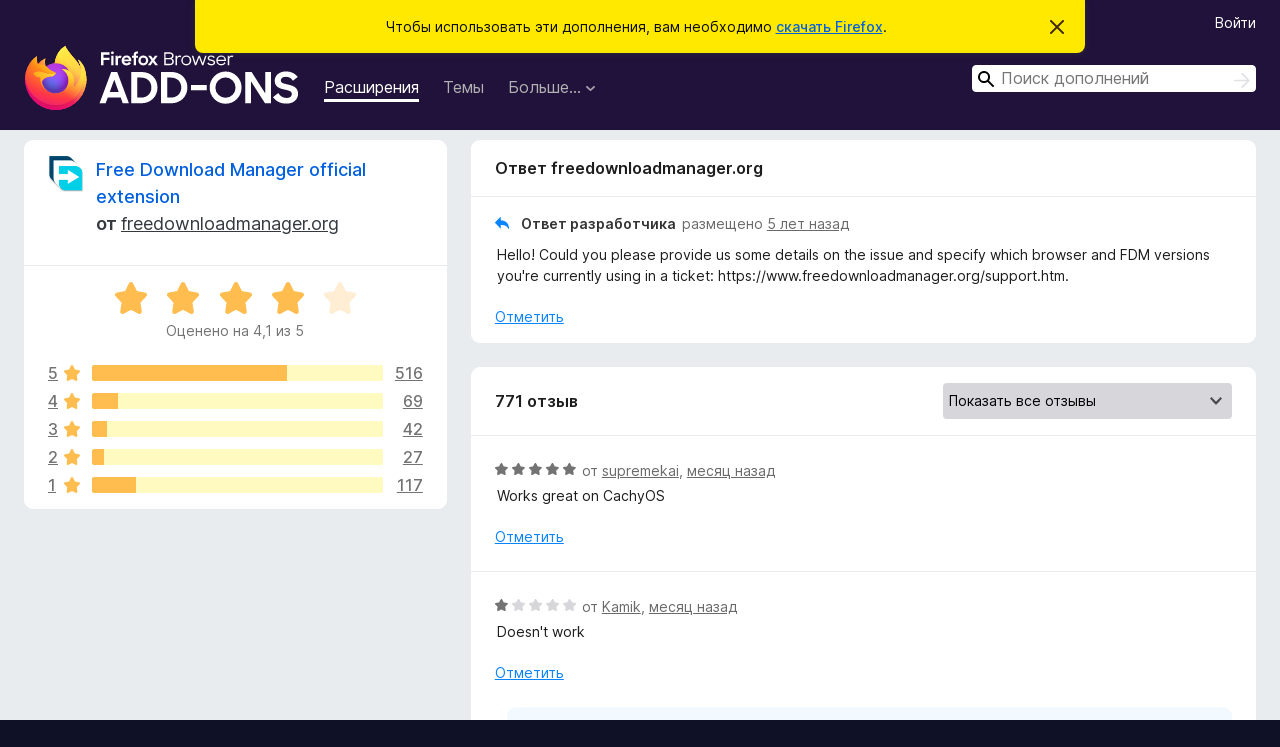

--- FILE ---
content_type: text/html; charset=utf-8
request_url: https://addons.mozilla.org/ru/firefox/addon/free-download-manager-addon/reviews/1696597/?utm_content=search&utm_medium=referral&utm_source=addons.mozilla.org
body_size: 12721
content:
<!DOCTYPE html>
<html lang="ru" dir="ltr"><head><title data-react-helmet="true">Отзывы на «Free Download Manager official extension» – Дополнения для Firefox (ru)</title><meta charSet="utf-8"/><meta name="viewport" content="width=device-width, initial-scale=1"/><link href="/static-frontend/Inter-roman-subset-en_de_fr_ru_es_pt_pl_it.var.2ce5ad921c3602b1e5370b3c86033681.woff2" crossorigin="anonymous" rel="preload" as="font" type="font/woff2"/><link href="/static-frontend/amo-2c9b371cc4de1aad916e.css" integrity="sha512-xpIl0TE0BdHR7KIMx6yfLd2kiIdWqrmXT81oEQ2j3ierwSeZB5WzmlhM7zJEHvI5XqPZYwMlGu/Pk0f13trpzQ==" crossorigin="anonymous" rel="stylesheet" type="text/css"/><meta data-react-helmet="true" name="description" content="Отзывы и оценки для «Free Download Manager official extension». Узнайте, что другие пользователи думают о «Free Download Manager official extension», и добавьте его в свой браузер Firefox."/><meta data-react-helmet="true" name="robots" content="noindex, follow"/><link rel="shortcut icon" href="/favicon.ico?v=3"/><link data-react-helmet="true" title="Дополнения для Firefox" rel="search" type="application/opensearchdescription+xml" href="/ru/firefox/opensearch.xml"/></head><body><div id="react-view"><div class="Page-amo"><header class="Header"><div class="Notice Notice-warning GetFirefoxBanner Notice-dismissible"><div class="Notice-icon"></div><div class="Notice-column"><div class="Notice-content"><p class="Notice-text"><span class="GetFirefoxBanner-content">Чтобы использовать эти дополнения, вам необходимо <a class="Button Button--none GetFirefoxBanner-button" href="https://www.mozilla.org/firefox/download/thanks/?s=direct&amp;utm_campaign=amo-fx-cta&amp;utm_content=banner-download-button&amp;utm_medium=referral&amp;utm_source=addons.mozilla.org">скачать Firefox</a>.</span></p></div></div><div class="Notice-dismisser"><button class="Button Button--none Notice-dismisser-button" type="submit"><span class="Icon Icon-inline-content IconXMark Notice-dismisser-icon"><span class="visually-hidden">Скрыть это уведомление</span><svg class="IconXMark-svg" version="1.1" xmlns="http://www.w3.org/2000/svg" xmlns:xlink="http://www.w3.org/1999/xlink"><g class="IconXMark-path" transform="translate(-1.000000, -1.000000)" fill="#0C0C0D"><path d="M1.293,2.707 C1.03304342,2.45592553 0.928787403,2.08412211 1.02030284,1.73449268 C1.11181828,1.38486324 1.38486324,1.11181828 1.73449268,1.02030284 C2.08412211,0.928787403 2.45592553,1.03304342 2.707,1.293 L8,6.586 L13.293,1.293 C13.5440745,1.03304342 13.9158779,0.928787403 14.2655073,1.02030284 C14.6151368,1.11181828 14.8881817,1.38486324 14.9796972,1.73449268 C15.0712126,2.08412211 14.9669566,2.45592553 14.707,2.707 L9.414,8 L14.707,13.293 C15.0859722,13.6853789 15.0805524,14.3090848 14.6948186,14.6948186 C14.3090848,15.0805524 13.6853789,15.0859722 13.293,14.707 L8,9.414 L2.707,14.707 C2.31462111,15.0859722 1.69091522,15.0805524 1.30518142,14.6948186 C0.919447626,14.3090848 0.91402779,13.6853789 1.293,13.293 L6.586,8 L1.293,2.707 Z"></path></g></svg></span></button></div></div><div class="Header-wrapper"><div class="Header-content"><a class="Header-title" href="/ru/firefox/"><span class="visually-hidden">Дополнения для браузера Firefox</span></a></div><ul class="SectionLinks Header-SectionLinks"><li><a class="SectionLinks-link SectionLinks-link-extension SectionLinks-link--active" href="/ru/firefox/extensions/">Расширения</a></li><li><a class="SectionLinks-link SectionLinks-link-theme" href="/ru/firefox/themes/">Темы</a></li><li><div class="DropdownMenu SectionLinks-link SectionLinks-dropdown"><button class="DropdownMenu-button" title="Больше…" type="button" aria-haspopup="true"><span class="DropdownMenu-button-text">Больше…</span><span class="Icon Icon-inverted-caret"></span></button><ul class="DropdownMenu-items" aria-hidden="true" aria-label="submenu"><li class="DropdownMenuItem DropdownMenuItem-section SectionLinks-subheader">для Firefox</li><li class="DropdownMenuItem DropdownMenuItem-link"><a class="SectionLinks-dropdownlink" href="/ru/firefox/language-tools/">Словари и языковые пакеты</a></li><li class="DropdownMenuItem DropdownMenuItem-section SectionLinks-subheader">Другие версии браузера</li><li class="DropdownMenuItem DropdownMenuItem-link"><a class="SectionLinks-clientApp-android" data-clientapp="android" href="/ru/android/">Дополнения для Android</a></li></ul></div></li></ul><div class="Header-user-and-external-links"><a class="Button Button--none Header-authenticate-button Header-button Button--micro" href="#login">Войти</a></div><form action="/ru/firefox/search/" class="SearchForm Header-search-form Header-search-form--desktop" method="GET" data-no-csrf="true" role="search"><div class="AutoSearchInput"><label class="AutoSearchInput-label visually-hidden" for="AutoSearchInput-q">Поиск</label><div class="AutoSearchInput-search-box"><span class="Icon Icon-magnifying-glass AutoSearchInput-icon-magnifying-glass"></span><div role="combobox" aria-haspopup="listbox" aria-owns="react-autowhatever-1" aria-expanded="false"><input type="search" autoComplete="off" aria-autocomplete="list" aria-controls="react-autowhatever-1" class="AutoSearchInput-query" id="AutoSearchInput-q" maxLength="100" minLength="2" name="q" placeholder="Поиск дополнений" value=""/><div id="react-autowhatever-1" role="listbox"></div></div><button class="AutoSearchInput-submit-button" type="submit"><span class="visually-hidden">Поиск</span><span class="Icon Icon-arrow"></span></button></div></div></form></div></header><div class="Page-content"><div class="Page Page-not-homepage"><div class="AppBanner"></div><div class="AddonReviewList AddonReviewList--extension"><section class="Card AddonSummaryCard Card--no-footer"><header class="Card-header"><div class="Card-header-text"><div class="AddonSummaryCard-header"><div class="AddonSummaryCard-header-icon"><a href="/ru/firefox/addon/free-download-manager-addon/?utm_content=search&amp;utm_medium=referral&amp;utm_source=addons.mozilla.org"><img class="AddonSummaryCard-header-icon-image" src="https://addons.mozilla.org/user-media/addon_icons/965/965677-64.png?modified=c050a216" alt="Значок дополнения"/></a></div><div class="AddonSummaryCard-header-text"><h1 class="visually-hidden">Отзывы на «Free Download Manager official extension»</h1><h1 class="AddonTitle"><a href="/ru/firefox/addon/free-download-manager-addon/?utm_content=search&amp;utm_medium=referral&amp;utm_source=addons.mozilla.org">Free Download Manager official extension</a><span class="AddonTitle-author"> <!-- -->от<!-- --> <a href="/ru/firefox/user/6115193/">freedownloadmanager.org</a></span></h1></div></div></div></header><div class="Card-contents"><div class="AddonSummaryCard-overallRatingStars"><div class="Rating Rating--large Rating--yellowStars" title="Оценено на 4,1 из 5"><div class="Rating-star Rating-rating-1 Rating-selected-star" title="Оценено на 4,1 из 5"></div><div class="Rating-star Rating-rating-2 Rating-selected-star" title="Оценено на 4,1 из 5"></div><div class="Rating-star Rating-rating-3 Rating-selected-star" title="Оценено на 4,1 из 5"></div><div class="Rating-star Rating-rating-4 Rating-selected-star" title="Оценено на 4,1 из 5"></div><div class="Rating-star Rating-rating-5" title="Оценено на 4,1 из 5"></div><span class="visually-hidden">Оценено на 4,1 из 5</span></div><div class="AddonSummaryCard-addonAverage">Оценено на 4,1 из 5</div></div><div class="RatingsByStar"><div class="RatingsByStar-graph"><a class="RatingsByStar-row" rel="nofollow" title="Прочитать 516 отзывов с оценкой 5" href="/ru/firefox/addon/free-download-manager-addon/reviews/?score=5&amp;utm_content=search&amp;utm_medium=referral&amp;utm_source=addons.mozilla.org"><div class="RatingsByStar-star">5<span class="Icon Icon-star-yellow"></span></div></a><a class="RatingsByStar-row" rel="nofollow" title="Прочитать 516 отзывов с оценкой 5" href="/ru/firefox/addon/free-download-manager-addon/reviews/?score=5&amp;utm_content=search&amp;utm_medium=referral&amp;utm_source=addons.mozilla.org"><div class="RatingsByStar-barContainer"><div class="RatingsByStar-bar RatingsByStar-barFrame"><div class="RatingsByStar-bar RatingsByStar-barValue RatingsByStar-barValue--67pct RatingsByStar-partialBar"></div></div></div></a><a class="RatingsByStar-row" rel="nofollow" title="Прочитать 516 отзывов с оценкой 5" href="/ru/firefox/addon/free-download-manager-addon/reviews/?score=5&amp;utm_content=search&amp;utm_medium=referral&amp;utm_source=addons.mozilla.org"><div class="RatingsByStar-count">516</div></a><a class="RatingsByStar-row" rel="nofollow" title="Прочитать 69 отзывов с оценкой 4" href="/ru/firefox/addon/free-download-manager-addon/reviews/?score=4&amp;utm_content=search&amp;utm_medium=referral&amp;utm_source=addons.mozilla.org"><div class="RatingsByStar-star">4<span class="Icon Icon-star-yellow"></span></div></a><a class="RatingsByStar-row" rel="nofollow" title="Прочитать 69 отзывов с оценкой 4" href="/ru/firefox/addon/free-download-manager-addon/reviews/?score=4&amp;utm_content=search&amp;utm_medium=referral&amp;utm_source=addons.mozilla.org"><div class="RatingsByStar-barContainer"><div class="RatingsByStar-bar RatingsByStar-barFrame"><div class="RatingsByStar-bar RatingsByStar-barValue RatingsByStar-barValue--9pct RatingsByStar-partialBar"></div></div></div></a><a class="RatingsByStar-row" rel="nofollow" title="Прочитать 69 отзывов с оценкой 4" href="/ru/firefox/addon/free-download-manager-addon/reviews/?score=4&amp;utm_content=search&amp;utm_medium=referral&amp;utm_source=addons.mozilla.org"><div class="RatingsByStar-count">69</div></a><a class="RatingsByStar-row" rel="nofollow" title="Прочитать 42 отзыва с оценкой 3" href="/ru/firefox/addon/free-download-manager-addon/reviews/?score=3&amp;utm_content=search&amp;utm_medium=referral&amp;utm_source=addons.mozilla.org"><div class="RatingsByStar-star">3<span class="Icon Icon-star-yellow"></span></div></a><a class="RatingsByStar-row" rel="nofollow" title="Прочитать 42 отзыва с оценкой 3" href="/ru/firefox/addon/free-download-manager-addon/reviews/?score=3&amp;utm_content=search&amp;utm_medium=referral&amp;utm_source=addons.mozilla.org"><div class="RatingsByStar-barContainer"><div class="RatingsByStar-bar RatingsByStar-barFrame"><div class="RatingsByStar-bar RatingsByStar-barValue RatingsByStar-barValue--5pct RatingsByStar-partialBar"></div></div></div></a><a class="RatingsByStar-row" rel="nofollow" title="Прочитать 42 отзыва с оценкой 3" href="/ru/firefox/addon/free-download-manager-addon/reviews/?score=3&amp;utm_content=search&amp;utm_medium=referral&amp;utm_source=addons.mozilla.org"><div class="RatingsByStar-count">42</div></a><a class="RatingsByStar-row" rel="nofollow" title="Прочитать 27 отзывов с оценкой 2" href="/ru/firefox/addon/free-download-manager-addon/reviews/?score=2&amp;utm_content=search&amp;utm_medium=referral&amp;utm_source=addons.mozilla.org"><div class="RatingsByStar-star">2<span class="Icon Icon-star-yellow"></span></div></a><a class="RatingsByStar-row" rel="nofollow" title="Прочитать 27 отзывов с оценкой 2" href="/ru/firefox/addon/free-download-manager-addon/reviews/?score=2&amp;utm_content=search&amp;utm_medium=referral&amp;utm_source=addons.mozilla.org"><div class="RatingsByStar-barContainer"><div class="RatingsByStar-bar RatingsByStar-barFrame"><div class="RatingsByStar-bar RatingsByStar-barValue RatingsByStar-barValue--4pct RatingsByStar-partialBar"></div></div></div></a><a class="RatingsByStar-row" rel="nofollow" title="Прочитать 27 отзывов с оценкой 2" href="/ru/firefox/addon/free-download-manager-addon/reviews/?score=2&amp;utm_content=search&amp;utm_medium=referral&amp;utm_source=addons.mozilla.org"><div class="RatingsByStar-count">27</div></a><a class="RatingsByStar-row" rel="nofollow" title="Прочитать117 отзывов с оценкой 1" href="/ru/firefox/addon/free-download-manager-addon/reviews/?score=1&amp;utm_content=search&amp;utm_medium=referral&amp;utm_source=addons.mozilla.org"><div class="RatingsByStar-star">1<span class="Icon Icon-star-yellow"></span></div></a><a class="RatingsByStar-row" rel="nofollow" title="Прочитать117 отзывов с оценкой 1" href="/ru/firefox/addon/free-download-manager-addon/reviews/?score=1&amp;utm_content=search&amp;utm_medium=referral&amp;utm_source=addons.mozilla.org"><div class="RatingsByStar-barContainer"><div class="RatingsByStar-bar RatingsByStar-barFrame"><div class="RatingsByStar-bar RatingsByStar-barValue RatingsByStar-barValue--15pct RatingsByStar-partialBar"></div></div></div></a><a class="RatingsByStar-row" rel="nofollow" title="Прочитать117 отзывов с оценкой 1" href="/ru/firefox/addon/free-download-manager-addon/reviews/?score=1&amp;utm_content=search&amp;utm_medium=referral&amp;utm_source=addons.mozilla.org"><div class="RatingsByStar-count">117</div></a></div></div></div></section><div class="AddonReviewList-reviews"><div class="FeaturedAddonReview"><section class="Card FeaturedAddonReview-card Card--no-footer"><header class="Card-header"><div class="Card-header-text">Ответ freedownloadmanager.org</div></header><div class="Card-contents"><div class="AddonReviewCard AddonReviewCard-isReply AddonReviewCard-viewOnly"><div class="AddonReviewCard-container"><div class="UserReview"><div class="UserReview-byLine"><h4 class="UserReview-reply-header"><span class="Icon Icon-reply-arrow"></span>Ответ разработчика</h4><span class="">размещено <a title="18 апр. 2021 г., 5:13" href="/ru/firefox/addon/free-download-manager-addon/reviews/1696597/?utm_content=search&amp;utm_medium=referral&amp;utm_source=addons.mozilla.org">5 лет назад</a></span></div><section class="Card ShowMoreCard UserReview-body ShowMoreCard--expanded Card--no-style Card--no-header Card--no-footer"><div class="Card-contents"><div class="ShowMoreCard-contents"><div>Hello! Could you please provide us some details on the issue and specify which browser and FDM versions you're currently using in a ticket: https://www.freedownloadmanager.org/support.htm.</div></div></div></section><div class="AddonReviewCard-allControls"><div><button aria-describedby="flag-review-TooltipMenu" class="TooltipMenu-opener AddonReviewCard-control FlagReviewMenu-menu" title="Отметить этот ответ разработчика" type="button">Отметить</button></div></div></div></div></div></div></section></div><section class="Card CardList AddonReviewList-reviews-listing"><header class="Card-header"><div class="Card-header-text"><div class="AddonReviewList-cardListHeader"><div class="AddonReviewList-reviewCount">771 отзыв</div><div class="AddonReviewList-filterByScore"><select class="Select AddonReviewList-filterByScoreSelector"><option value="SHOW_ALL_REVIEWS" selected="">Показать все отзывы</option><option value="5">Показать только отзывы с оценкой 5</option><option value="4">Показать только отзывы с оценкой 4</option><option value="3">Показать только отзывы с оценкой 3</option><option value="2">Показать только отзывы с оценкой 2</option><option value="1">Показать только отзывы с оценкой 1</option></select></div></div></div></header><div class="Card-contents"><ul><li><div class="AddonReviewCard AddonReviewCard-viewOnly"><div class="AddonReviewCard-container"><div class="UserReview"><div class="UserReview-byLine"><div class="Rating Rating--small" title="Оценено на 5 из 5"><div class="Rating-star Rating-rating-1 Rating-selected-star" title="Оценено на 5 из 5"></div><div class="Rating-star Rating-rating-2 Rating-selected-star" title="Оценено на 5 из 5"></div><div class="Rating-star Rating-rating-3 Rating-selected-star" title="Оценено на 5 из 5"></div><div class="Rating-star Rating-rating-4 Rating-selected-star" title="Оценено на 5 из 5"></div><div class="Rating-star Rating-rating-5 Rating-selected-star" title="Оценено на 5 из 5"></div><span class="visually-hidden">Оценено на 5 из 5</span></div><span class="AddonReviewCard-authorByLine">от <a href="/ru/firefox/user/11939388/">supremekai</a>, <a title="19 дек. 2025 г., 20:06" href="/ru/firefox/addon/free-download-manager-addon/reviews/2544771/?utm_content=search&amp;utm_medium=referral&amp;utm_source=addons.mozilla.org">месяц назад</a></span></div><section class="Card ShowMoreCard UserReview-body ShowMoreCard--expanded Card--no-style Card--no-header Card--no-footer"><div class="Card-contents"><div class="ShowMoreCard-contents"><div>Works great on CachyOS</div></div></div></section><div class="AddonReviewCard-allControls"><div><button aria-describedby="flag-review-TooltipMenu" class="TooltipMenu-opener AddonReviewCard-control FlagReviewMenu-menu" title="Отметить этот отзыв" type="button">Отметить</button></div></div></div></div></div></li><li><div class="AddonReviewCard AddonReviewCard-viewOnly"><div class="AddonReviewCard-container"><div class="UserReview"><div class="UserReview-byLine"><div class="Rating Rating--small" title="Оценено на 1 из 5"><div class="Rating-star Rating-rating-1 Rating-selected-star" title="Оценено на 1 из 5"></div><div class="Rating-star Rating-rating-2" title="Оценено на 1 из 5"></div><div class="Rating-star Rating-rating-3" title="Оценено на 1 из 5"></div><div class="Rating-star Rating-rating-4" title="Оценено на 1 из 5"></div><div class="Rating-star Rating-rating-5" title="Оценено на 1 из 5"></div><span class="visually-hidden">Оценено на 1 из 5</span></div><span class="AddonReviewCard-authorByLine">от <a href="/ru/firefox/user/19627334/">Kamik</a>, <a title="14 дек. 2025 г., 11:27" href="/ru/firefox/addon/free-download-manager-addon/reviews/2543350/?utm_content=search&amp;utm_medium=referral&amp;utm_source=addons.mozilla.org">месяц назад</a></span></div><section class="Card ShowMoreCard UserReview-body ShowMoreCard--expanded Card--no-style Card--no-header Card--no-footer"><div class="Card-contents"><div class="ShowMoreCard-contents"><div>Doesn't work</div></div></div></section><div class="AddonReviewCard-allControls"><div><button aria-describedby="flag-review-TooltipMenu" class="TooltipMenu-opener AddonReviewCard-control FlagReviewMenu-menu" title="Отметить этот отзыв" type="button">Отметить</button></div></div></div></div><div class="AddonReviewCard-reply"><div class="AddonReviewCard AddonReviewCard-isReply AddonReviewCard-viewOnly"><div class="AddonReviewCard-container"><div class="UserReview"><div class="UserReview-byLine"><h4 class="UserReview-reply-header"><span class="Icon Icon-reply-arrow"></span>Ответ разработчика</h4><span class="">размещено <a title="19 дек. 2025 г., 11:37" href="/ru/firefox/addon/free-download-manager-addon/reviews/2544639/?utm_content=search&amp;utm_medium=referral&amp;utm_source=addons.mozilla.org">месяц назад</a></span></div><section class="Card ShowMoreCard UserReview-body ShowMoreCard--expanded Card--no-style Card--no-header Card--no-footer"><div class="Card-contents"><div class="ShowMoreCard-contents"><div>Hello! We appreciate you contacting us regarding your issue. For us to provide better assistance, could you please elaborate on it more specifically? You can directly send this detailed description to our support team via the following link: https://www.freedownloadmanager.org/support.htm. Thank you!</div></div></div></section><div class="AddonReviewCard-allControls"><div><button aria-describedby="flag-review-TooltipMenu" class="TooltipMenu-opener AddonReviewCard-control FlagReviewMenu-menu" title="Отметить этот ответ разработчика" type="button">Отметить</button></div></div></div></div></div></div></div></li><li><div class="AddonReviewCard AddonReviewCard-viewOnly"><div class="AddonReviewCard-container"><div class="UserReview"><div class="UserReview-byLine"><div class="Rating Rating--small" title="Оценено на 1 из 5"><div class="Rating-star Rating-rating-1 Rating-selected-star" title="Оценено на 1 из 5"></div><div class="Rating-star Rating-rating-2" title="Оценено на 1 из 5"></div><div class="Rating-star Rating-rating-3" title="Оценено на 1 из 5"></div><div class="Rating-star Rating-rating-4" title="Оценено на 1 из 5"></div><div class="Rating-star Rating-rating-5" title="Оценено на 1 из 5"></div><span class="visually-hidden">Оценено на 1 из 5</span></div><span class="AddonReviewCard-authorByLine">от <a href="/ru/firefox/user/17582120/">TheTabbingMan</a>, <a title="25 нояб. 2025 г., 2:47" href="/ru/firefox/addon/free-download-manager-addon/reviews/2538241/?utm_content=search&amp;utm_medium=referral&amp;utm_source=addons.mozilla.org">2 месяца назад</a></span></div><section class="Card ShowMoreCard UserReview-body ShowMoreCard--expanded Card--no-style Card--no-header Card--no-footer"><div class="Card-contents"><div class="ShowMoreCard-contents"><div>Was working great until recently. Now the extension constantly breaks and just stops anything from downloading and I have to disable and reenable the extension to fix it.</div></div></div></section><div class="AddonReviewCard-allControls"><div><button aria-describedby="flag-review-TooltipMenu" class="TooltipMenu-opener AddonReviewCard-control FlagReviewMenu-menu" title="Отметить этот отзыв" type="button">Отметить</button></div></div></div></div><div class="AddonReviewCard-reply"><div class="AddonReviewCard AddonReviewCard-isReply AddonReviewCard-viewOnly"><div class="AddonReviewCard-container"><div class="UserReview"><div class="UserReview-byLine"><h4 class="UserReview-reply-header"><span class="Icon Icon-reply-arrow"></span>Ответ разработчика</h4><span class="">размещено <a title="1 дек. 2025 г., 13:26" href="/ru/firefox/addon/free-download-manager-addon/reviews/2539959/?utm_content=search&amp;utm_medium=referral&amp;utm_source=addons.mozilla.org">2 месяца назад</a></span></div><section class="Card ShowMoreCard UserReview-body ShowMoreCard--expanded Card--no-style Card--no-header Card--no-footer"><div class="Card-contents"><div class="ShowMoreCard-contents"><div>Hello! Could you kindly describe the issue in more detail including the browser version and FDM version, and forward it directly to our support team using this form: https://www.freedownloadmanager.org/support.htm</div></div></div></section><div class="AddonReviewCard-allControls"><div><button aria-describedby="flag-review-TooltipMenu" class="TooltipMenu-opener AddonReviewCard-control FlagReviewMenu-menu" title="Отметить этот ответ разработчика" type="button">Отметить</button></div></div></div></div></div></div></div></li><li><div class="AddonReviewCard AddonReviewCard-ratingOnly AddonReviewCard-viewOnly"><div class="AddonReviewCard-container"><div class="UserReview"><div class="UserReview-byLine"><div class="Rating Rating--small" title="Оценено на 5 из 5"><div class="Rating-star Rating-rating-1 Rating-selected-star" title="Оценено на 5 из 5"></div><div class="Rating-star Rating-rating-2 Rating-selected-star" title="Оценено на 5 из 5"></div><div class="Rating-star Rating-rating-3 Rating-selected-star" title="Оценено на 5 из 5"></div><div class="Rating-star Rating-rating-4 Rating-selected-star" title="Оценено на 5 из 5"></div><div class="Rating-star Rating-rating-5 Rating-selected-star" title="Оценено на 5 из 5"></div><span class="visually-hidden">Оценено на 5 из 5</span></div><span class="AddonReviewCard-authorByLine">от <a href="/ru/firefox/user/14829039/">Пользователь Firefox 14829039</a>, <a title="10 нояб. 2025 г., 10:54" href="/ru/firefox/addon/free-download-manager-addon/reviews/2534385/?utm_content=search&amp;utm_medium=referral&amp;utm_source=addons.mozilla.org">2 месяца назад</a></span></div><section class="Card ShowMoreCard UserReview-body UserReview-emptyBody ShowMoreCard--expanded Card--no-style Card--no-header Card--no-footer"><div class="Card-contents"><div class="ShowMoreCard-contents"><div></div></div></div></section><div class="AddonReviewCard-allControls"></div></div></div></div></li><li><div class="AddonReviewCard AddonReviewCard-ratingOnly AddonReviewCard-viewOnly"><div class="AddonReviewCard-container"><div class="UserReview"><div class="UserReview-byLine"><div class="Rating Rating--small" title="Оценено на 5 из 5"><div class="Rating-star Rating-rating-1 Rating-selected-star" title="Оценено на 5 из 5"></div><div class="Rating-star Rating-rating-2 Rating-selected-star" title="Оценено на 5 из 5"></div><div class="Rating-star Rating-rating-3 Rating-selected-star" title="Оценено на 5 из 5"></div><div class="Rating-star Rating-rating-4 Rating-selected-star" title="Оценено на 5 из 5"></div><div class="Rating-star Rating-rating-5 Rating-selected-star" title="Оценено на 5 из 5"></div><span class="visually-hidden">Оценено на 5 из 5</span></div><span class="AddonReviewCard-authorByLine">от <a href="/ru/firefox/user/17010802/">Luigails el Zorro Plomero</a>, <a title="10 нояб. 2025 г., 3:29" href="/ru/firefox/addon/free-download-manager-addon/reviews/2534330/?utm_content=search&amp;utm_medium=referral&amp;utm_source=addons.mozilla.org">2 месяца назад</a></span></div><section class="Card ShowMoreCard UserReview-body UserReview-emptyBody ShowMoreCard--expanded Card--no-style Card--no-header Card--no-footer"><div class="Card-contents"><div class="ShowMoreCard-contents"><div></div></div></div></section><div class="AddonReviewCard-allControls"></div></div></div></div></li><li><div class="AddonReviewCard AddonReviewCard-ratingOnly AddonReviewCard-viewOnly"><div class="AddonReviewCard-container"><div class="UserReview"><div class="UserReview-byLine"><div class="Rating Rating--small" title="Оценено на 5 из 5"><div class="Rating-star Rating-rating-1 Rating-selected-star" title="Оценено на 5 из 5"></div><div class="Rating-star Rating-rating-2 Rating-selected-star" title="Оценено на 5 из 5"></div><div class="Rating-star Rating-rating-3 Rating-selected-star" title="Оценено на 5 из 5"></div><div class="Rating-star Rating-rating-4 Rating-selected-star" title="Оценено на 5 из 5"></div><div class="Rating-star Rating-rating-5 Rating-selected-star" title="Оценено на 5 из 5"></div><span class="visually-hidden">Оценено на 5 из 5</span></div><span class="AddonReviewCard-authorByLine">от <a href="/ru/firefox/user/19069943/">frostbyte</a>, <a title="19 окт. 2025 г., 0:20" href="/ru/firefox/addon/free-download-manager-addon/reviews/2528427/?utm_content=search&amp;utm_medium=referral&amp;utm_source=addons.mozilla.org">3 месяца назад</a></span></div><section class="Card ShowMoreCard UserReview-body UserReview-emptyBody ShowMoreCard--expanded Card--no-style Card--no-header Card--no-footer"><div class="Card-contents"><div class="ShowMoreCard-contents"><div></div></div></div></section><div class="AddonReviewCard-allControls"></div></div></div></div></li><li><div class="AddonReviewCard AddonReviewCard-viewOnly"><div class="AddonReviewCard-container"><div class="UserReview"><div class="UserReview-byLine"><div class="Rating Rating--small" title="Оценено на 1 из 5"><div class="Rating-star Rating-rating-1 Rating-selected-star" title="Оценено на 1 из 5"></div><div class="Rating-star Rating-rating-2" title="Оценено на 1 из 5"></div><div class="Rating-star Rating-rating-3" title="Оценено на 1 из 5"></div><div class="Rating-star Rating-rating-4" title="Оценено на 1 из 5"></div><div class="Rating-star Rating-rating-5" title="Оценено на 1 из 5"></div><span class="visually-hidden">Оценено на 1 из 5</span></div><span class="AddonReviewCard-authorByLine">от <a href="/ru/firefox/user/12947768/">Drafer</a>, <a title="13 окт. 2025 г., 19:23" href="/ru/firefox/addon/free-download-manager-addon/reviews/2525341/?utm_content=search&amp;utm_medium=referral&amp;utm_source=addons.mozilla.org">3 месяца назад</a></span></div><section class="Card ShowMoreCard UserReview-body ShowMoreCard--expanded Card--no-style Card--no-header Card--no-footer"><div class="Card-contents"><div class="ShowMoreCard-contents"><div>It can't download video, this can download as firefox, so I not need FDM for use my RAM and SSD memory</div></div></div></section><div class="AddonReviewCard-allControls"><div><button aria-describedby="flag-review-TooltipMenu" class="TooltipMenu-opener AddonReviewCard-control FlagReviewMenu-menu" title="Отметить этот отзыв" type="button">Отметить</button></div></div></div></div><div class="AddonReviewCard-reply"><div class="AddonReviewCard AddonReviewCard-isReply AddonReviewCard-viewOnly"><div class="AddonReviewCard-container"><div class="UserReview"><div class="UserReview-byLine"><h4 class="UserReview-reply-header"><span class="Icon Icon-reply-arrow"></span>Ответ разработчика</h4><span class="">размещено <a title="20 окт. 2025 г., 7:31" href="/ru/firefox/addon/free-download-manager-addon/reviews/2528787/?utm_content=search&amp;utm_medium=referral&amp;utm_source=addons.mozilla.org">3 месяца назад</a></span></div><section class="Card ShowMoreCard UserReview-body ShowMoreCard--expanded Card--no-style Card--no-header Card--no-footer"><div class="Card-contents"><div class="ShowMoreCard-contents"><div>Hello! For the FDM browser addon to function correctly, it is required to install the Free Download Manager software. You can obtain the most recent version on the official site. If you encounter any other issues, please feel free to contact our support team through this form: https://www.freedownloadmanager.org/support.htm.</div></div></div></section><div class="AddonReviewCard-allControls"><div><button aria-describedby="flag-review-TooltipMenu" class="TooltipMenu-opener AddonReviewCard-control FlagReviewMenu-menu" title="Отметить этот ответ разработчика" type="button">Отметить</button></div></div></div></div></div></div></div></li><li><div class="AddonReviewCard AddonReviewCard-ratingOnly AddonReviewCard-viewOnly"><div class="AddonReviewCard-container"><div class="UserReview"><div class="UserReview-byLine"><div class="Rating Rating--small" title="Оценено на 5 из 5"><div class="Rating-star Rating-rating-1 Rating-selected-star" title="Оценено на 5 из 5"></div><div class="Rating-star Rating-rating-2 Rating-selected-star" title="Оценено на 5 из 5"></div><div class="Rating-star Rating-rating-3 Rating-selected-star" title="Оценено на 5 из 5"></div><div class="Rating-star Rating-rating-4 Rating-selected-star" title="Оценено на 5 из 5"></div><div class="Rating-star Rating-rating-5 Rating-selected-star" title="Оценено на 5 из 5"></div><span class="visually-hidden">Оценено на 5 из 5</span></div><span class="AddonReviewCard-authorByLine">от <a href="/ru/firefox/user/5350727/">Arman Daneshjoo</a>, <a title="9 окт. 2025 г., 15:30" href="/ru/firefox/addon/free-download-manager-addon/reviews/2522949/?utm_content=search&amp;utm_medium=referral&amp;utm_source=addons.mozilla.org">3 месяца назад</a></span></div><section class="Card ShowMoreCard UserReview-body UserReview-emptyBody ShowMoreCard--expanded Card--no-style Card--no-header Card--no-footer"><div class="Card-contents"><div class="ShowMoreCard-contents"><div></div></div></div></section><div class="AddonReviewCard-allControls"></div></div></div></div></li><li><div class="AddonReviewCard AddonReviewCard-ratingOnly AddonReviewCard-viewOnly"><div class="AddonReviewCard-container"><div class="UserReview"><div class="UserReview-byLine"><div class="Rating Rating--small" title="Оценено на 2 из 5"><div class="Rating-star Rating-rating-1 Rating-selected-star" title="Оценено на 2 из 5"></div><div class="Rating-star Rating-rating-2 Rating-selected-star" title="Оценено на 2 из 5"></div><div class="Rating-star Rating-rating-3" title="Оценено на 2 из 5"></div><div class="Rating-star Rating-rating-4" title="Оценено на 2 из 5"></div><div class="Rating-star Rating-rating-5" title="Оценено на 2 из 5"></div><span class="visually-hidden">Оценено на 2 из 5</span></div><span class="AddonReviewCard-authorByLine">от <a href="/ru/firefox/user/15640215/">Kiber</a>, <a title="8 окт. 2025 г., 15:32" href="/ru/firefox/addon/free-download-manager-addon/reviews/2522703/?utm_content=search&amp;utm_medium=referral&amp;utm_source=addons.mozilla.org">3 месяца назад</a></span></div><section class="Card ShowMoreCard UserReview-body UserReview-emptyBody ShowMoreCard--expanded Card--no-style Card--no-header Card--no-footer"><div class="Card-contents"><div class="ShowMoreCard-contents"><div></div></div></div></section><div class="AddonReviewCard-allControls"></div></div></div></div></li><li><div class="AddonReviewCard AddonReviewCard-ratingOnly AddonReviewCard-viewOnly"><div class="AddonReviewCard-container"><div class="UserReview"><div class="UserReview-byLine"><div class="Rating Rating--small" title="Оценено на 5 из 5"><div class="Rating-star Rating-rating-1 Rating-selected-star" title="Оценено на 5 из 5"></div><div class="Rating-star Rating-rating-2 Rating-selected-star" title="Оценено на 5 из 5"></div><div class="Rating-star Rating-rating-3 Rating-selected-star" title="Оценено на 5 из 5"></div><div class="Rating-star Rating-rating-4 Rating-selected-star" title="Оценено на 5 из 5"></div><div class="Rating-star Rating-rating-5 Rating-selected-star" title="Оценено на 5 из 5"></div><span class="visually-hidden">Оценено на 5 из 5</span></div><span class="AddonReviewCard-authorByLine">от <a href="/ru/firefox/user/18853269/">Amr Abdelkhalek</a>, <a title="2 окт. 2025 г., 17:13" href="/ru/firefox/addon/free-download-manager-addon/reviews/2521357/?utm_content=search&amp;utm_medium=referral&amp;utm_source=addons.mozilla.org">4 месяца назад</a></span></div><section class="Card ShowMoreCard UserReview-body UserReview-emptyBody ShowMoreCard--expanded Card--no-style Card--no-header Card--no-footer"><div class="Card-contents"><div class="ShowMoreCard-contents"><div></div></div></div></section><div class="AddonReviewCard-allControls"></div></div></div></div></li><li><div class="AddonReviewCard AddonReviewCard-viewOnly"><div class="AddonReviewCard-container"><div class="UserReview"><div class="UserReview-byLine"><div class="Rating Rating--small" title="Оценено на 3 из 5"><div class="Rating-star Rating-rating-1 Rating-selected-star" title="Оценено на 3 из 5"></div><div class="Rating-star Rating-rating-2 Rating-selected-star" title="Оценено на 3 из 5"></div><div class="Rating-star Rating-rating-3 Rating-selected-star" title="Оценено на 3 из 5"></div><div class="Rating-star Rating-rating-4" title="Оценено на 3 из 5"></div><div class="Rating-star Rating-rating-5" title="Оценено на 3 из 5"></div><span class="visually-hidden">Оценено на 3 из 5</span></div><span class="AddonReviewCard-authorByLine">от <a href="/ru/firefox/user/14172993/">Пользователь Firefox 14172993</a>, <a title="23 сент. 2025 г., 22:05" href="/ru/firefox/addon/free-download-manager-addon/reviews/2519554/?utm_content=search&amp;utm_medium=referral&amp;utm_source=addons.mozilla.org">4 месяца назад</a></span></div><section class="Card ShowMoreCard UserReview-body ShowMoreCard--expanded Card--no-style Card--no-header Card--no-footer"><div class="Card-contents"><div class="ShowMoreCard-contents"><div>Well I was also a bit annoyed by the consent and immidiatly install, but then I've read the comments here. And you can definitly improve your wording in the addon. If you had written hey its because mozilla has introduced that new policy I would have understood it immidiatly, but like its now I was not sure why you need to do that.<br><br>Lets see how good the extension is :D</div></div></div></section><div class="AddonReviewCard-allControls"><div><button aria-describedby="flag-review-TooltipMenu" class="TooltipMenu-opener AddonReviewCard-control FlagReviewMenu-menu" title="Отметить этот отзыв" type="button">Отметить</button></div></div></div></div></div></li><li><div class="AddonReviewCard AddonReviewCard-ratingOnly AddonReviewCard-viewOnly"><div class="AddonReviewCard-container"><div class="UserReview"><div class="UserReview-byLine"><div class="Rating Rating--small" title="Оценено на 5 из 5"><div class="Rating-star Rating-rating-1 Rating-selected-star" title="Оценено на 5 из 5"></div><div class="Rating-star Rating-rating-2 Rating-selected-star" title="Оценено на 5 из 5"></div><div class="Rating-star Rating-rating-3 Rating-selected-star" title="Оценено на 5 из 5"></div><div class="Rating-star Rating-rating-4 Rating-selected-star" title="Оценено на 5 из 5"></div><div class="Rating-star Rating-rating-5 Rating-selected-star" title="Оценено на 5 из 5"></div><span class="visually-hidden">Оценено на 5 из 5</span></div><span class="AddonReviewCard-authorByLine">от <a href="/ru/firefox/user/5562398/">たやまみ</a>, <a title="18 сент. 2025 г., 13:38" href="/ru/firefox/addon/free-download-manager-addon/reviews/2518392/?utm_content=search&amp;utm_medium=referral&amp;utm_source=addons.mozilla.org">4 месяца назад</a></span></div><section class="Card ShowMoreCard UserReview-body UserReview-emptyBody ShowMoreCard--expanded Card--no-style Card--no-header Card--no-footer"><div class="Card-contents"><div class="ShowMoreCard-contents"><div></div></div></div></section><div class="AddonReviewCard-allControls"></div></div></div></div></li><li><div class="AddonReviewCard AddonReviewCard-ratingOnly AddonReviewCard-viewOnly"><div class="AddonReviewCard-container"><div class="UserReview"><div class="UserReview-byLine"><div class="Rating Rating--small" title="Оценено на 5 из 5"><div class="Rating-star Rating-rating-1 Rating-selected-star" title="Оценено на 5 из 5"></div><div class="Rating-star Rating-rating-2 Rating-selected-star" title="Оценено на 5 из 5"></div><div class="Rating-star Rating-rating-3 Rating-selected-star" title="Оценено на 5 из 5"></div><div class="Rating-star Rating-rating-4 Rating-selected-star" title="Оценено на 5 из 5"></div><div class="Rating-star Rating-rating-5 Rating-selected-star" title="Оценено на 5 из 5"></div><span class="visually-hidden">Оценено на 5 из 5</span></div><span class="AddonReviewCard-authorByLine">от <a href="/ru/firefox/user/17409823/">phpjunkie</a>, <a title="29 авг. 2025 г., 17:52" href="/ru/firefox/addon/free-download-manager-addon/reviews/2488183/?utm_content=search&amp;utm_medium=referral&amp;utm_source=addons.mozilla.org">5 месяцев назад</a></span></div><section class="Card ShowMoreCard UserReview-body UserReview-emptyBody ShowMoreCard--expanded Card--no-style Card--no-header Card--no-footer"><div class="Card-contents"><div class="ShowMoreCard-contents"><div></div></div></div></section><div class="AddonReviewCard-allControls"></div></div></div></div></li><li><div class="AddonReviewCard AddonReviewCard-ratingOnly AddonReviewCard-viewOnly"><div class="AddonReviewCard-container"><div class="UserReview"><div class="UserReview-byLine"><div class="Rating Rating--small" title="Оценено на 1 из 5"><div class="Rating-star Rating-rating-1 Rating-selected-star" title="Оценено на 1 из 5"></div><div class="Rating-star Rating-rating-2" title="Оценено на 1 из 5"></div><div class="Rating-star Rating-rating-3" title="Оценено на 1 из 5"></div><div class="Rating-star Rating-rating-4" title="Оценено на 1 из 5"></div><div class="Rating-star Rating-rating-5" title="Оценено на 1 из 5"></div><span class="visually-hidden">Оценено на 1 из 5</span></div><span class="AddonReviewCard-authorByLine">от <a href="/ru/firefox/user/16991045/">1Beardrinks2Beers</a>, <a title="24 авг. 2025 г., 13:53" href="/ru/firefox/addon/free-download-manager-addon/reviews/2483904/?utm_content=search&amp;utm_medium=referral&amp;utm_source=addons.mozilla.org">5 месяцев назад</a></span></div><section class="Card ShowMoreCard UserReview-body UserReview-emptyBody ShowMoreCard--expanded Card--no-style Card--no-header Card--no-footer"><div class="Card-contents"><div class="ShowMoreCard-contents"><div></div></div></div></section><div class="AddonReviewCard-allControls"></div></div></div></div></li><li><div class="AddonReviewCard AddonReviewCard-viewOnly"><div class="AddonReviewCard-container"><div class="UserReview"><div class="UserReview-byLine"><div class="Rating Rating--small" title="Оценено на 2 из 5"><div class="Rating-star Rating-rating-1 Rating-selected-star" title="Оценено на 2 из 5"></div><div class="Rating-star Rating-rating-2 Rating-selected-star" title="Оценено на 2 из 5"></div><div class="Rating-star Rating-rating-3" title="Оценено на 2 из 5"></div><div class="Rating-star Rating-rating-4" title="Оценено на 2 из 5"></div><div class="Rating-star Rating-rating-5" title="Оценено на 2 из 5"></div><span class="visually-hidden">Оценено на 2 из 5</span></div><span class="AddonReviewCard-authorByLine">от <a href="/ru/firefox/user/18708210/">Vileace</a>, <a title="18 авг. 2025 г., 19:15" href="/ru/firefox/addon/free-download-manager-addon/reviews/2409313/?utm_content=search&amp;utm_medium=referral&amp;utm_source=addons.mozilla.org">5 месяцев назад</a></span></div><section class="Card ShowMoreCard UserReview-body ShowMoreCard--expanded Card--no-style Card--no-header Card--no-footer"><div class="Card-contents"><div class="ShowMoreCard-contents"><div>Will not install if you choose not to allow data collection.</div></div></div></section><div class="AddonReviewCard-allControls"><div><button aria-describedby="flag-review-TooltipMenu" class="TooltipMenu-opener AddonReviewCard-control FlagReviewMenu-menu" title="Отметить этот отзыв" type="button">Отметить</button></div></div></div></div><div class="AddonReviewCard-reply"><div class="AddonReviewCard AddonReviewCard-isReply AddonReviewCard-viewOnly"><div class="AddonReviewCard-container"><div class="UserReview"><div class="UserReview-byLine"><h4 class="UserReview-reply-header"><span class="Icon Icon-reply-arrow"></span>Ответ разработчика</h4><span class="">размещено <a title="22 авг. 2025 г., 12:49" href="/ru/firefox/addon/free-download-manager-addon/reviews/2443973/?utm_content=search&amp;utm_medium=referral&amp;utm_source=addons.mozilla.org">5 месяцев назад</a></span></div><section class="Card ShowMoreCard UserReview-body ShowMoreCard--expanded Card--no-style Card--no-header Card--no-footer"><div class="Card-contents"><div class="ShowMoreCard-contents"><div>Greetings! We would like to state once more that the FDM extension only transmits the necessary data to launch downloads in the FDM client. The anonymous data usage alert was implemented purely to meet Mozilla's stipulations. If you find this unacceptable, you can always choose not to install the extension. We appreciate your understanding and hope you’ll consider this before leaving a lower rating. Thank you.</div></div></div></section><div class="AddonReviewCard-allControls"><div><button aria-describedby="flag-review-TooltipMenu" class="TooltipMenu-opener AddonReviewCard-control FlagReviewMenu-menu" title="Отметить этот ответ разработчика" type="button">Отметить</button></div></div></div></div></div></div></div></li><li><div class="AddonReviewCard AddonReviewCard-viewOnly"><div class="AddonReviewCard-container"><div class="UserReview"><div class="UserReview-byLine"><div class="Rating Rating--small" title="Оценено на 1 из 5"><div class="Rating-star Rating-rating-1 Rating-selected-star" title="Оценено на 1 из 5"></div><div class="Rating-star Rating-rating-2" title="Оценено на 1 из 5"></div><div class="Rating-star Rating-rating-3" title="Оценено на 1 из 5"></div><div class="Rating-star Rating-rating-4" title="Оценено на 1 из 5"></div><div class="Rating-star Rating-rating-5" title="Оценено на 1 из 5"></div><span class="visually-hidden">Оценено на 1 из 5</span></div><span class="AddonReviewCard-authorByLine">от <a href="/ru/firefox/user/13040629/">Пользователь Firefox 13040629</a>, <a title="18 авг. 2025 г., 4:34" href="/ru/firefox/addon/free-download-manager-addon/reviews/2407619/?utm_content=search&amp;utm_medium=referral&amp;utm_source=addons.mozilla.org">5 месяцев назад</a></span></div><section class="Card ShowMoreCard UserReview-body ShowMoreCard--expanded Card--no-style Card--no-header Card--no-footer"><div class="Card-contents"><div class="ShowMoreCard-contents"><div>Forces you to opt into their "anonymous" data collection and if you decline, it uninstalls itself. Utter bullshit, if you ask me. Pay for IDM or Jdownloader with the adfree installer instead and look up how to disable the ads in it after.</div></div></div></section><div class="AddonReviewCard-allControls"><div><button aria-describedby="flag-review-TooltipMenu" class="TooltipMenu-opener AddonReviewCard-control FlagReviewMenu-menu" title="Отметить этот отзыв" type="button">Отметить</button></div></div></div></div><div class="AddonReviewCard-reply"><div class="AddonReviewCard AddonReviewCard-isReply AddonReviewCard-viewOnly"><div class="AddonReviewCard-container"><div class="UserReview"><div class="UserReview-byLine"><h4 class="UserReview-reply-header"><span class="Icon Icon-reply-arrow"></span>Ответ разработчика</h4><span class="">размещено <a title="22 авг. 2025 г., 12:45" href="/ru/firefox/addon/free-download-manager-addon/reviews/2443972/?utm_content=search&amp;utm_medium=referral&amp;utm_source=addons.mozilla.org">5 месяцев назад</a></span></div><section class="Card ShowMoreCard UserReview-body ShowMoreCard--expanded Card--no-style Card--no-header Card--no-footer"><div class="Card-contents"><div class="ShowMoreCard-contents"><div>Hello! We are very sorry that the consent screen about data transfer have caused so many negative emotions among our users. However, as we've already explained, the FDM extension needs to transfer downloads to the FDM application in order to work. Without this transfer, the extension simply can’t function. Due to the latest Mozilla’s guidelines, this process now requires users to explicitly consent to the data transfer. If you find this requirement unacceptable, you can always uninstall the extension. We appreciate your understanding and hope you will consider this before leaving a lower rating. Thank you.</div></div></div></section><div class="AddonReviewCard-allControls"><div><button aria-describedby="flag-review-TooltipMenu" class="TooltipMenu-opener AddonReviewCard-control FlagReviewMenu-menu" title="Отметить этот ответ разработчика" type="button">Отметить</button></div></div></div></div></div></div></div></li><li><div class="AddonReviewCard AddonReviewCard-ratingOnly AddonReviewCard-viewOnly"><div class="AddonReviewCard-container"><div class="UserReview"><div class="UserReview-byLine"><div class="Rating Rating--small" title="Оценено на 5 из 5"><div class="Rating-star Rating-rating-1 Rating-selected-star" title="Оценено на 5 из 5"></div><div class="Rating-star Rating-rating-2 Rating-selected-star" title="Оценено на 5 из 5"></div><div class="Rating-star Rating-rating-3 Rating-selected-star" title="Оценено на 5 из 5"></div><div class="Rating-star Rating-rating-4 Rating-selected-star" title="Оценено на 5 из 5"></div><div class="Rating-star Rating-rating-5 Rating-selected-star" title="Оценено на 5 из 5"></div><span class="visually-hidden">Оценено на 5 из 5</span></div><span class="AddonReviewCard-authorByLine">от <a href="/ru/firefox/user/19238646/">Arman Async</a>, <a title="7 авг. 2025 г., 20:44" href="/ru/firefox/addon/free-download-manager-addon/reviews/2363036/?utm_content=search&amp;utm_medium=referral&amp;utm_source=addons.mozilla.org">5 месяцев назад</a></span></div><section class="Card ShowMoreCard UserReview-body UserReview-emptyBody ShowMoreCard--expanded Card--no-style Card--no-header Card--no-footer"><div class="Card-contents"><div class="ShowMoreCard-contents"><div></div></div></div></section><div class="AddonReviewCard-allControls"></div></div></div></div></li><li><div class="AddonReviewCard AddonReviewCard-viewOnly"><div class="AddonReviewCard-container"><div class="UserReview"><div class="UserReview-byLine"><div class="Rating Rating--small" title="Оценено на 1 из 5"><div class="Rating-star Rating-rating-1 Rating-selected-star" title="Оценено на 1 из 5"></div><div class="Rating-star Rating-rating-2" title="Оценено на 1 из 5"></div><div class="Rating-star Rating-rating-3" title="Оценено на 1 из 5"></div><div class="Rating-star Rating-rating-4" title="Оценено на 1 из 5"></div><div class="Rating-star Rating-rating-5" title="Оценено на 1 из 5"></div><span class="visually-hidden">Оценено на 1 из 5</span></div><span class="AddonReviewCard-authorByLine">от <a href="/ru/firefox/user/18747101/">Пользователь Firefox 18747101</a>, <a title="5 авг. 2025 г., 14:35" href="/ru/firefox/addon/free-download-manager-addon/reviews/2359347/?utm_content=search&amp;utm_medium=referral&amp;utm_source=addons.mozilla.org">6 месяцев назад</a></span></div><section class="Card ShowMoreCard UserReview-body ShowMoreCard--expanded Card--no-style Card--no-header Card--no-footer"><div class="Card-contents"><div class="ShowMoreCard-contents"><div>Declining the data collection = plugin gets uninstalled... Way to force people to agree to be able to continue to use your "product".. yeah I've read your explanation as to "why" but that doesn't justify it imo.. just point people to a github and let them install from a file instead, and tell mozilla to go suck it</div></div></div></section><div class="AddonReviewCard-allControls"><div><button aria-describedby="flag-review-TooltipMenu" class="TooltipMenu-opener AddonReviewCard-control FlagReviewMenu-menu" title="Отметить этот отзыв" type="button">Отметить</button></div></div></div></div><div class="AddonReviewCard-reply"><div class="AddonReviewCard AddonReviewCard-isReply AddonReviewCard-viewOnly"><div class="AddonReviewCard-container"><div class="UserReview"><div class="UserReview-byLine"><h4 class="UserReview-reply-header"><span class="Icon Icon-reply-arrow"></span>Ответ разработчика</h4><span class="">размещено <a title="8 авг. 2025 г., 7:51" href="/ru/firefox/addon/free-download-manager-addon/reviews/2363450/?utm_content=search&amp;utm_medium=referral&amp;utm_source=addons.mozilla.org">5 месяцев назад</a></span></div><section class="Card ShowMoreCard UserReview-body ShowMoreCard--expanded Card--no-style Card--no-header Card--no-footer"><div class="Card-contents"><div class="ShowMoreCard-contents"><div>Hello! We’re sorry for the inconvenience caused by the new data‑transfer consent prompt. Per Mozilla’s latest guidelines, extensions must now request your explicit permission before passing download information to the FDM application, which is why you’re seeing this screen. We understand extra prompts can be frustrating. Thank you for your understanding, and please let us know how we can make this smoother for you.</div></div></div></section><div class="AddonReviewCard-allControls"><div><button aria-describedby="flag-review-TooltipMenu" class="TooltipMenu-opener AddonReviewCard-control FlagReviewMenu-menu" title="Отметить этот ответ разработчика" type="button">Отметить</button></div></div></div></div></div></div></div></li><li><div class="AddonReviewCard AddonReviewCard-viewOnly"><div class="AddonReviewCard-container"><div class="UserReview"><div class="UserReview-byLine"><div class="Rating Rating--small" title="Оценено на 1 из 5"><div class="Rating-star Rating-rating-1 Rating-selected-star" title="Оценено на 1 из 5"></div><div class="Rating-star Rating-rating-2" title="Оценено на 1 из 5"></div><div class="Rating-star Rating-rating-3" title="Оценено на 1 из 5"></div><div class="Rating-star Rating-rating-4" title="Оценено на 1 из 5"></div><div class="Rating-star Rating-rating-5" title="Оценено на 1 из 5"></div><span class="visually-hidden">Оценено на 1 из 5</span></div><span class="AddonReviewCard-authorByLine">от <a href="/ru/firefox/user/18960331/">Пользователь Firefox 18960331</a>, <a title="2 авг. 2025 г., 19:12" href="/ru/firefox/addon/free-download-manager-addon/reviews/2352331/?utm_content=search&amp;utm_medium=referral&amp;utm_source=addons.mozilla.org">6 месяцев назад</a></span></div><section class="Card ShowMoreCard UserReview-body ShowMoreCard--expanded Card--no-style Card--no-header Card--no-footer"><div class="Card-contents"><div class="ShowMoreCard-contents"><div>does not work with zen browser</div></div></div></section><div class="AddonReviewCard-allControls"><div><button aria-describedby="flag-review-TooltipMenu" class="TooltipMenu-opener AddonReviewCard-control FlagReviewMenu-menu" title="Отметить этот отзыв" type="button">Отметить</button></div></div></div></div><div class="AddonReviewCard-reply"><div class="AddonReviewCard AddonReviewCard-isReply AddonReviewCard-viewOnly"><div class="AddonReviewCard-container"><div class="UserReview"><div class="UserReview-byLine"><h4 class="UserReview-reply-header"><span class="Icon Icon-reply-arrow"></span>Ответ разработчика</h4><span class="">размещено <a title="8 авг. 2025 г., 7:43" href="/ru/firefox/addon/free-download-manager-addon/reviews/2363447/?utm_content=search&amp;utm_medium=referral&amp;utm_source=addons.mozilla.org">5 месяцев назад</a></span></div><section class="Card ShowMoreCard UserReview-body ShowMoreCard--expanded Card--no-style Card--no-header Card--no-footer"><div class="Card-contents"><div class="ShowMoreCard-contents"><div>Hello! Could you kindly provide us with more details about the issue you're experiencing using the following form: https://www.freedownloadmanager.org/support.htm</div></div></div></section><div class="AddonReviewCard-allControls"><div><button aria-describedby="flag-review-TooltipMenu" class="TooltipMenu-opener AddonReviewCard-control FlagReviewMenu-menu" title="Отметить этот ответ разработчика" type="button">Отметить</button></div></div></div></div></div></div></div></li><li><div class="AddonReviewCard AddonReviewCard-ratingOnly AddonReviewCard-viewOnly"><div class="AddonReviewCard-container"><div class="UserReview"><div class="UserReview-byLine"><div class="Rating Rating--small" title="Оценено на 5 из 5"><div class="Rating-star Rating-rating-1 Rating-selected-star" title="Оценено на 5 из 5"></div><div class="Rating-star Rating-rating-2 Rating-selected-star" title="Оценено на 5 из 5"></div><div class="Rating-star Rating-rating-3 Rating-selected-star" title="Оценено на 5 из 5"></div><div class="Rating-star Rating-rating-4 Rating-selected-star" title="Оценено на 5 из 5"></div><div class="Rating-star Rating-rating-5 Rating-selected-star" title="Оценено на 5 из 5"></div><span class="visually-hidden">Оценено на 5 из 5</span></div><span class="AddonReviewCard-authorByLine">от <a href="/ru/firefox/user/15654247/">Hector64</a>, <a title="28 июля 2025 г., 19:35" href="/ru/firefox/addon/free-download-manager-addon/reviews/2334249/?utm_content=search&amp;utm_medium=referral&amp;utm_source=addons.mozilla.org">6 месяцев назад</a></span></div><section class="Card ShowMoreCard UserReview-body UserReview-emptyBody ShowMoreCard--expanded Card--no-style Card--no-header Card--no-footer"><div class="Card-contents"><div class="ShowMoreCard-contents"><div></div></div></div></section><div class="AddonReviewCard-allControls"></div></div></div></div></li><li><div class="AddonReviewCard AddonReviewCard-viewOnly"><div class="AddonReviewCard-container"><div class="UserReview"><div class="UserReview-byLine"><div class="Rating Rating--small" title="Оценено на 5 из 5"><div class="Rating-star Rating-rating-1 Rating-selected-star" title="Оценено на 5 из 5"></div><div class="Rating-star Rating-rating-2 Rating-selected-star" title="Оценено на 5 из 5"></div><div class="Rating-star Rating-rating-3 Rating-selected-star" title="Оценено на 5 из 5"></div><div class="Rating-star Rating-rating-4 Rating-selected-star" title="Оценено на 5 из 5"></div><div class="Rating-star Rating-rating-5 Rating-selected-star" title="Оценено на 5 из 5"></div><span class="visually-hidden">Оценено на 5 из 5</span></div><span class="AddonReviewCard-authorByLine">от <a href="/ru/firefox/user/19186589/">MammadPRH</a>, <a title="24 июля 2025 г., 13:27" href="/ru/firefox/addon/free-download-manager-addon/reviews/2325487/?utm_content=search&amp;utm_medium=referral&amp;utm_source=addons.mozilla.org">6 месяцев назад</a></span></div><section class="Card ShowMoreCard UserReview-body ShowMoreCard--expanded Card--no-style Card--no-header Card--no-footer"><div class="Card-contents"><div class="ShowMoreCard-contents"><div>Right know as I'm typing this, the extension and the application work perfect, great new design, useful features, no cpu problems, no capture problems or anything else. I have no idea what some people talk about in the reviews, if you installed it and you have issues with the app or extension, it's most likely from your side, I'm completely okay with it, so if anyone looks for a more humane like review with details and not like bots, here's mine.<br>also don't just act like bots and write a straight up bad review, they have a great support, don't be lazy and reach to them.</div></div></div></section><div class="AddonReviewCard-allControls"><div><button aria-describedby="flag-review-TooltipMenu" class="TooltipMenu-opener AddonReviewCard-control FlagReviewMenu-menu" title="Отметить этот отзыв" type="button">Отметить</button></div></div></div></div></div></li><li><div class="AddonReviewCard AddonReviewCard-ratingOnly AddonReviewCard-viewOnly"><div class="AddonReviewCard-container"><div class="UserReview"><div class="UserReview-byLine"><div class="Rating Rating--small" title="Оценено на 5 из 5"><div class="Rating-star Rating-rating-1 Rating-selected-star" title="Оценено на 5 из 5"></div><div class="Rating-star Rating-rating-2 Rating-selected-star" title="Оценено на 5 из 5"></div><div class="Rating-star Rating-rating-3 Rating-selected-star" title="Оценено на 5 из 5"></div><div class="Rating-star Rating-rating-4 Rating-selected-star" title="Оценено на 5 из 5"></div><div class="Rating-star Rating-rating-5 Rating-selected-star" title="Оценено на 5 из 5"></div><span class="visually-hidden">Оценено на 5 из 5</span></div><span class="AddonReviewCard-authorByLine">от <a href="/ru/firefox/user/18904684/">Пользователь Firefox 18904684</a>, <a title="21 июля 2025 г., 15:54" href="/ru/firefox/addon/free-download-manager-addon/reviews/2311821/?utm_content=search&amp;utm_medium=referral&amp;utm_source=addons.mozilla.org">6 месяцев назад</a></span></div><section class="Card ShowMoreCard UserReview-body UserReview-emptyBody ShowMoreCard--expanded Card--no-style Card--no-header Card--no-footer"><div class="Card-contents"><div class="ShowMoreCard-contents"><div></div></div></div></section><div class="AddonReviewCard-allControls"></div></div></div></div></li><li><div class="AddonReviewCard AddonReviewCard-ratingOnly AddonReviewCard-viewOnly"><div class="AddonReviewCard-container"><div class="UserReview"><div class="UserReview-byLine"><div class="Rating Rating--small" title="Оценено на 5 из 5"><div class="Rating-star Rating-rating-1 Rating-selected-star" title="Оценено на 5 из 5"></div><div class="Rating-star Rating-rating-2 Rating-selected-star" title="Оценено на 5 из 5"></div><div class="Rating-star Rating-rating-3 Rating-selected-star" title="Оценено на 5 из 5"></div><div class="Rating-star Rating-rating-4 Rating-selected-star" title="Оценено на 5 из 5"></div><div class="Rating-star Rating-rating-5 Rating-selected-star" title="Оценено на 5 из 5"></div><span class="visually-hidden">Оценено на 5 из 5</span></div><span class="AddonReviewCard-authorByLine">от <a href="/ru/firefox/user/13692959/">Пользователь Firefox 13692959</a>, <a title="19 июля 2025 г., 22:47" href="/ru/firefox/addon/free-download-manager-addon/reviews/2305017/?utm_content=search&amp;utm_medium=referral&amp;utm_source=addons.mozilla.org">6 месяцев назад</a></span></div><section class="Card ShowMoreCard UserReview-body UserReview-emptyBody ShowMoreCard--expanded Card--no-style Card--no-header Card--no-footer"><div class="Card-contents"><div class="ShowMoreCard-contents"><div></div></div></div></section><div class="AddonReviewCard-allControls"></div></div></div></div></li><li><div class="AddonReviewCard AddonReviewCard-viewOnly"><div class="AddonReviewCard-container"><div class="UserReview"><div class="UserReview-byLine"><div class="Rating Rating--small" title="Оценено на 1 из 5"><div class="Rating-star Rating-rating-1 Rating-selected-star" title="Оценено на 1 из 5"></div><div class="Rating-star Rating-rating-2" title="Оценено на 1 из 5"></div><div class="Rating-star Rating-rating-3" title="Оценено на 1 из 5"></div><div class="Rating-star Rating-rating-4" title="Оценено на 1 из 5"></div><div class="Rating-star Rating-rating-5" title="Оценено на 1 из 5"></div><span class="visually-hidden">Оценено на 1 из 5</span></div><span class="AddonReviewCard-authorByLine">от <a href="/ru/firefox/user/4930851/">strok3</a>, <a title="12 июля 2025 г., 14:35" href="/ru/firefox/addon/free-download-manager-addon/reviews/2289844/?utm_content=search&amp;utm_medium=referral&amp;utm_source=addons.mozilla.org">6 месяцев назад</a></span></div><section class="Card ShowMoreCard UserReview-body ShowMoreCard--expanded Card--no-style Card--no-header Card--no-footer"><div class="Card-contents"><div class="ShowMoreCard-contents"><div>Became useless. There is an annoying 5 min delay to open the dialog box after clicking a link.</div></div></div></section><div class="AddonReviewCard-allControls"><div><button aria-describedby="flag-review-TooltipMenu" class="TooltipMenu-opener AddonReviewCard-control FlagReviewMenu-menu" title="Отметить этот отзыв" type="button">Отметить</button></div></div></div></div></div></li><li><div class="AddonReviewCard AddonReviewCard-ratingOnly AddonReviewCard-viewOnly"><div class="AddonReviewCard-container"><div class="UserReview"><div class="UserReview-byLine"><div class="Rating Rating--small" title="Оценено на 1 из 5"><div class="Rating-star Rating-rating-1 Rating-selected-star" title="Оценено на 1 из 5"></div><div class="Rating-star Rating-rating-2" title="Оценено на 1 из 5"></div><div class="Rating-star Rating-rating-3" title="Оценено на 1 из 5"></div><div class="Rating-star Rating-rating-4" title="Оценено на 1 из 5"></div><div class="Rating-star Rating-rating-5" title="Оценено на 1 из 5"></div><span class="visually-hidden">Оценено на 1 из 5</span></div><span class="AddonReviewCard-authorByLine">от <a href="/ru/firefox/user/18729295/">Пользователь Firefox 18729295</a>, <a title="11 июля 2025 г., 14:10" href="/ru/firefox/addon/free-download-manager-addon/reviews/2288407/?utm_content=search&amp;utm_medium=referral&amp;utm_source=addons.mozilla.org">6 месяцев назад</a></span></div><section class="Card ShowMoreCard UserReview-body UserReview-emptyBody ShowMoreCard--expanded Card--no-style Card--no-header Card--no-footer"><div class="Card-contents"><div class="ShowMoreCard-contents"><div></div></div></div></section><div class="AddonReviewCard-allControls"></div></div></div></div></li></ul></div><footer class="Card-footer undefined"><div class="Paginate"><div class="Paginate-links"><button class="Button Button--cancel Paginate-item Paginate-item--previous Button--disabled" type="submit" disabled="">Назад</button><button class="Button Button--cancel Paginate-item Paginate-item--current-page Button--disabled" type="submit" disabled="">1</button><a rel="next" class="Button Button--cancel Paginate-item" href="/ru/firefox/addon/free-download-manager-addon/reviews/?utm_content=search&amp;utm_medium=referral&amp;utm_source=addons.mozilla.org&amp;page=2">2</a><a class="Button Button--cancel Paginate-item" href="/ru/firefox/addon/free-download-manager-addon/reviews/?utm_content=search&amp;utm_medium=referral&amp;utm_source=addons.mozilla.org&amp;page=3">3</a><a class="Button Button--cancel Paginate-item" href="/ru/firefox/addon/free-download-manager-addon/reviews/?utm_content=search&amp;utm_medium=referral&amp;utm_source=addons.mozilla.org&amp;page=4">4</a><a class="Button Button--cancel Paginate-item" href="/ru/firefox/addon/free-download-manager-addon/reviews/?utm_content=search&amp;utm_medium=referral&amp;utm_source=addons.mozilla.org&amp;page=5">5</a><a class="Button Button--cancel Paginate-item" href="/ru/firefox/addon/free-download-manager-addon/reviews/?utm_content=search&amp;utm_medium=referral&amp;utm_source=addons.mozilla.org&amp;page=6">6</a><a class="Button Button--cancel Paginate-item" href="/ru/firefox/addon/free-download-manager-addon/reviews/?utm_content=search&amp;utm_medium=referral&amp;utm_source=addons.mozilla.org&amp;page=7">7</a><a rel="next" class="Button Button--cancel Paginate-item Paginate-item--next" href="/ru/firefox/addon/free-download-manager-addon/reviews/?utm_content=search&amp;utm_medium=referral&amp;utm_source=addons.mozilla.org&amp;page=2">Вперёд</a></div><div class="Paginate-page-number">Страница 1 из 31</div></div></footer></section></div></div></div></div><footer class="Footer"><div class="Footer-wrapper"><div class="Footer-mozilla-link-wrapper"><a class="Footer-mozilla-link" href="https://mozilla.org/" title="Перейти на домашнюю страницу Mozilla"><span class="Icon Icon-mozilla Footer-mozilla-logo"><span class="visually-hidden">Перейти на домашнюю страницу Mozilla</span></span></a></div><section class="Footer-amo-links"><h4 class="Footer-links-header"><a href="/ru/firefox/">Дополнения</a></h4><ul class="Footer-links"><li><a href="/ru/about">О сайте</a></li><li><a class="Footer-blog-link" href="/blog/">Блог дополнений для Firefox</a></li><li><a class="Footer-extension-workshop-link" href="https://extensionworkshop.com/?utm_content=footer-link&amp;utm_medium=referral&amp;utm_source=addons.mozilla.org">Мастерская расширений</a></li><li><a href="/ru/developers/">Центр разработчика</a></li><li><a class="Footer-developer-policies-link" href="https://extensionworkshop.com/documentation/publish/add-on-policies/?utm_medium=photon-footer&amp;utm_source=addons.mozilla.org">Политики разработчика</a></li><li><a class="Footer-community-blog-link" href="https://blog.mozilla.com/addons?utm_content=footer-link&amp;utm_medium=referral&amp;utm_source=addons.mozilla.org">Блог Сообщества</a></li><li><a href="https://discourse.mozilla-community.org/c/add-ons">Форум</a></li><li><a class="Footer-bug-report-link" href="https://developer.mozilla.org/docs/Mozilla/Add-ons/Contact_us">Сообщить об ошибке</a></li><li><a href="/ru/review_guide">Руководство по написанию отзывов</a></li></ul></section><section class="Footer-browsers-links"><h4 class="Footer-links-header">Браузеры</h4><ul class="Footer-links"><li><a class="Footer-desktop-link" href="https://www.mozilla.org/firefox/new/?utm_content=footer-link&amp;utm_medium=referral&amp;utm_source=addons.mozilla.org">Desktop</a></li><li><a class="Footer-mobile-link" href="https://www.mozilla.org/firefox/mobile/?utm_content=footer-link&amp;utm_medium=referral&amp;utm_source=addons.mozilla.org">Mobile</a></li><li><a class="Footer-enterprise-link" href="https://www.mozilla.org/firefox/enterprise/?utm_content=footer-link&amp;utm_medium=referral&amp;utm_source=addons.mozilla.org">Enterprise</a></li></ul></section><section class="Footer-product-links"><h4 class="Footer-links-header">Продукты</h4><ul class="Footer-links"><li><a class="Footer-browsers-link" href="https://www.mozilla.org/firefox/browsers/?utm_content=footer-link&amp;utm_medium=referral&amp;utm_source=addons.mozilla.org">Browsers</a></li><li><a class="Footer-vpn-link" href="https://www.mozilla.org/products/vpn/?utm_content=footer-link&amp;utm_medium=referral&amp;utm_source=addons.mozilla.org#pricing">VPN</a></li><li><a class="Footer-relay-link" href="https://relay.firefox.com/?utm_content=footer-link&amp;utm_medium=referral&amp;utm_source=addons.mozilla.org">Relay</a></li><li><a class="Footer-monitor-link" href="https://monitor.firefox.com/?utm_content=footer-link&amp;utm_medium=referral&amp;utm_source=addons.mozilla.org">Monitor</a></li><li><a class="Footer-pocket-link" href="https://getpocket.com?utm_content=footer-link&amp;utm_medium=referral&amp;utm_source=addons.mozilla.org">Pocket</a></li></ul><ul class="Footer-links Footer-links-social"><li class="Footer-link-social"><a href="https://bsky.app/profile/firefox.com"><span class="Icon Icon-bluesky"><span class="visually-hidden">Bluesky (@firefox.com)</span></span></a></li><li class="Footer-link-social"><a href="https://www.instagram.com/firefox/"><span class="Icon Icon-instagram"><span class="visually-hidden">Instagram (Firefox)</span></span></a></li><li class="Footer-link-social"><a href="https://www.youtube.com/firefoxchannel"><span class="Icon Icon-youtube"><span class="visually-hidden">YouTube (firefoxchannel)</span></span></a></li></ul></section><ul class="Footer-legal-links"><li><a class="Footer-privacy-link" href="https://www.mozilla.org/privacy/websites/">Приватность</a></li><li><a class="Footer-cookies-link" href="https://www.mozilla.org/privacy/websites/">Куки</a></li><li><a class="Footer-legal-link" href="https://www.mozilla.org/about/legal/amo-policies/">Юридическая информация</a></li></ul><p class="Footer-copyright">За исключением случаев, <a href="https://www.mozilla.org/en-US/about/legal/">описанных здесь</a>, содержимое этого сайта лицензировано на условиях <a href="https://creativecommons.org/licenses/by-sa/3.0/">лицензии Creative Commons «Атрибуция — На тех же условиях» версии 3.0</a> или любой более поздней версии.</p><div class="Footer-language-picker"><div class="LanguagePicker"><label for="lang-picker" class="LanguagePicker-header">Изменить язык</label><select class="LanguagePicker-selector" id="lang-picker"><option value="cs">Čeština</option><option value="de">Deutsch</option><option value="dsb">Dolnoserbšćina</option><option value="el">Ελληνικά</option><option value="en-CA">English (Canadian)</option><option value="en-GB">English (British)</option><option value="en-US">English (US)</option><option value="es-AR">Español (de Argentina)</option><option value="es-CL">Español (de Chile)</option><option value="es-ES">Español (de España)</option><option value="es-MX">Español (de México)</option><option value="fi">suomi</option><option value="fr">Français</option><option value="fur">Furlan</option><option value="fy-NL">Frysk</option><option value="he">עברית</option><option value="hr">Hrvatski</option><option value="hsb">Hornjoserbsce</option><option value="hu">magyar</option><option value="ia">Interlingua</option><option value="it">Italiano</option><option value="ja">日本語</option><option value="ka">ქართული</option><option value="kab">Taqbaylit</option><option value="ko">한국어</option><option value="nb-NO">Norsk bokmål</option><option value="nl">Nederlands</option><option value="nn-NO">Norsk nynorsk</option><option value="pl">Polski</option><option value="pt-BR">Português (do Brasil)</option><option value="pt-PT">Português (Europeu)</option><option value="ro">Română</option><option value="ru" selected="">Русский</option><option value="sk">slovenčina</option><option value="sl">Slovenščina</option><option value="sq">Shqip</option><option value="sv-SE">Svenska</option><option value="tr">Türkçe</option><option value="uk">Українська</option><option value="vi">Tiếng Việt</option><option value="zh-CN">中文 (简体)</option><option value="zh-TW">正體中文 (繁體)</option></select></div></div></div></footer></div></div><script type="application/json" id="redux-store-state">{"abuse":{"byGUID":{},"loading":false},"addons":{"byID":{"965677":{"authors":[{"id":6115193,"name":"freedownloadmanager.org","url":"https:\u002F\u002Faddons.mozilla.org\u002Fru\u002Ffirefox\u002Fuser\u002F6115193\u002F","username":"freedownloadmanager","picture_url":null}],"average_daily_users":90965,"categories":["download-management","language-support","other"],"contributions_url":"","created":"2018-04-17T15:07:22Z","default_locale":"en-US","description":"It's an official Firefox extension by Free Download Manager developers. The sole purpose of this add-on is integration with FDM.\n\nFDM is a fast and reliable download manager and accelerator that improves your experience with downloads and helps you organize them in an easy manner.\n\nIt works on Windows and macOS and features a user-friendly interface with modern design. FDM allows video downloading from popular websites and supports HTTP\u002FHTTPS\u002FFTP\u002FBitTorrent download protocols. Also, it can boost all downloads up to 10 times, efficiently process large files and download multiple files at the same time.\n\nWith it, you can drag&amp;drop links from a web browser, preview audio and video files before downloading, convert files to desired formats, etc. For faster download processes, split files into several parts that are processed simultaneously, resume downloading after the connection loss and schedule downloads to be processed at the convenient time. Get full control over the traffic usage and downloaded files.\n\nIf you want to help us make Free Download Manager (or this Firefox extension) better, you are always welcome to our forum where you can post bug reports and feature suggestions as well as get support for any issues you stumbled upon with FDM: \u003Ca href=\"https:\u002F\u002Fprod.outgoing.prod.webservices.mozgcp.net\u002Fv1\u002F68cbe83514781bae8669281cf77871c7260ea49ae4a1db99db66b422786d1cbe\u002Fhttps%3A\u002F\u002Fwww.freedownloadmanager.org\u002Fboard\u002F\" rel=\"nofollow\"\u003Ehttps:\u002F\u002Fwww.freedownloadmanager.org\u002Fboard\u002F\u003C\u002Fa\u003E\n\nNote: Windows, Mac and Linux! Requires FDM to be installed to work properly.","developer_comments":null,"edit_url":"https:\u002F\u002Faddons.mozilla.org\u002Fru\u002Fdevelopers\u002Faddon\u002Ffree-download-manager-addon\u002Fedit","guid":"fdm_ffext2@freedownloadmanager.org","has_eula":false,"has_privacy_policy":true,"homepage":{"url":"https:\u002F\u002Ffreedownloadmanager.org","outgoing":"https:\u002F\u002Fprod.outgoing.prod.webservices.mozgcp.net\u002Fv1\u002F0a758a20df504f4712f9afce9c2291ac9e73a11986ee17bbad46c13ddfeb8d26\u002Fhttps%3A\u002F\u002Ffreedownloadmanager.org"},"icon_url":"https:\u002F\u002Faddons.mozilla.org\u002Fuser-media\u002Faddon_icons\u002F965\u002F965677-64.png?modified=c050a216","icons":{"32":"https:\u002F\u002Faddons.mozilla.org\u002Fuser-media\u002Faddon_icons\u002F965\u002F965677-32.png?modified=c050a216","64":"https:\u002F\u002Faddons.mozilla.org\u002Fuser-media\u002Faddon_icons\u002F965\u002F965677-64.png?modified=c050a216","128":"https:\u002F\u002Faddons.mozilla.org\u002Fuser-media\u002Faddon_icons\u002F965\u002F965677-128.png?modified=c050a216"},"id":965677,"is_disabled":false,"is_experimental":false,"is_noindexed":false,"last_updated":"2025-05-14T10:13:04Z","name":"Free Download Manager official extension","previews":[{"h":400,"src":"https:\u002F\u002Faddons.mozilla.org\u002Fuser-media\u002Fpreviews\u002Ffull\u002F201\u002F201970.png?modified=1622133412","thumbnail_h":333,"thumbnail_src":"https:\u002F\u002Faddons.mozilla.org\u002Fuser-media\u002Fpreviews\u002Fthumbs\u002F201\u002F201970.jpg?modified=1622133412","thumbnail_w":533,"title":null,"w":640},{"h":400,"src":"https:\u002F\u002Faddons.mozilla.org\u002Fuser-media\u002Fpreviews\u002Ffull\u002F201\u002F201971.png?modified=1622133417","thumbnail_h":333,"thumbnail_src":"https:\u002F\u002Faddons.mozilla.org\u002Fuser-media\u002Fpreviews\u002Fthumbs\u002F201\u002F201971.jpg?modified=1622133417","thumbnail_w":533,"title":null,"w":640}],"promoted":[],"ratings":{"average":4.0895,"bayesian_average":4.08209809434909,"count":771,"text_count":252,"grouped_counts":{"1":117,"2":27,"3":42,"4":69,"5":516}},"requires_payment":false,"review_url":"https:\u002F\u002Faddons.mozilla.org\u002Fru\u002Freviewers\u002Freview\u002F965677","slug":"free-download-manager-addon","status":"public","summary":"Free Download Manager integration with your Firefox browser","support_email":"support@freedownloadmanager.org","support_url":{"url":"https:\u002F\u002Fwww.freedownloadmanager.org\u002Fsupport.htm","outgoing":"https:\u002F\u002Fprod.outgoing.prod.webservices.mozgcp.net\u002Fv1\u002Fbd291d2165b1f50ebc30290d068bcefb035b393a4163c59ec59aeb320c1e5a63\u002Fhttps%3A\u002F\u002Fwww.freedownloadmanager.org\u002Fsupport.htm"},"tags":[],"type":"extension","url":"https:\u002F\u002Faddons.mozilla.org\u002Fru\u002Ffirefox\u002Faddon\u002Ffree-download-manager-addon\u002F","weekly_downloads":5180,"currentVersionId":5943611,"isMozillaSignedExtension":false,"isAndroidCompatible":false}},"byIdInURL":{"free-download-manager-addon":965677},"byGUID":{"fdm_ffext2@freedownloadmanager.org":965677},"bySlug":{"free-download-manager-addon":965677},"infoBySlug":{},"lang":"ru","loadingByIdInURL":{"free-download-manager-addon":false}},"addonsByAuthors":{"byAddonId":{},"byAddonSlug":{},"byAuthorId":{},"countFor":{},"lang":"ru","loadingFor":{}},"api":{"clientApp":"firefox","lang":"ru","regionCode":"US","requestId":"9cebb407-c59f-43e7-a24a-64c995421cb9","token":null,"userAgent":"Mozilla\u002F5.0 (Macintosh; Intel Mac OS X 10_15_7) AppleWebKit\u002F537.36 (KHTML, like Gecko) Chrome\u002F131.0.0.0 Safari\u002F537.36; ClaudeBot\u002F1.0; +claudebot@anthropic.com)","userAgentInfo":{"browser":{"name":"Chrome","version":"131.0.0.0","major":"131"},"device":{"vendor":"Apple","model":"Macintosh"},"os":{"name":"Mac OS","version":"10.15.7"}}},"autocomplete":{"lang":"ru","loading":false,"suggestions":[]},"blocks":{"blocks":{},"lang":"ru"},"categories":{"categories":null,"loading":false},"collections":{"byId":{},"bySlug":{},"current":{"id":null,"loading":false},"userCollections":{},"addonInCollections":{},"isCollectionBeingModified":false,"hasAddonBeenAdded":false,"hasAddonBeenRemoved":false,"editingCollectionDetails":false,"lang":"ru"},"collectionAbuseReports":{"byCollectionId":{}},"errors":{"src\u002Famo\u002Fpages\u002FAddonReviewList\u002Findex.js-free-download-manager-addon-":null,"src\u002Famo\u002Fcomponents\u002FFeaturedAddonReview\u002Findex.js-1696597":null},"errorPage":{"clearOnNext":true,"error":null,"hasError":false,"statusCode":null},"experiments":{},"home":{"homeShelves":null,"isLoading":false,"lang":"ru","resetStateOnNextChange":false,"resultsLoaded":false,"shelves":{}},"installations":{},"landing":{"addonType":null,"category":null,"recommended":{"count":0,"results":[]},"highlyRated":{"count":0,"results":[]},"lang":"ru","loading":false,"trending":{"count":0,"results":[]},"resultsLoaded":false},"languageTools":{"byID":{},"lang":"ru"},"recommendations":{"byGuid":{},"lang":"ru"},"redirectTo":{"url":null,"status":null},"reviews":{"lang":"ru","permissions":{},"byAddon":{"free-download-manager-addon":{"data":{"pageSize":25,"reviewCount":771,"reviews":[2544771,2543350,2538241,2534385,2534330,2528427,2525341,2522949,2522703,2521357,2519554,2518392,2488183,2483904,2409313,2407619,2363036,2359347,2352331,2334249,2325487,2311821,2305017,2289844,2288407]},"page":"1","score":null}},"byId":{"1696597":{"reviewAddon":{"iconUrl":"https:\u002F\u002Faddons.mozilla.org\u002Fuser-media\u002Faddon_icons\u002F965\u002F965677-64.png?modified=c050a216","id":965677,"name":"Free Download Manager official extension","slug":"free-download-manager-addon"},"body":"Hello! Could you please provide us some details on the issue and specify which browser and FDM versions you're currently using in a ticket: https:\u002F\u002Fwww.freedownloadmanager.org\u002Fsupport.htm.","created":"2021-04-18T05:13:01Z","id":1696597,"isDeleted":false,"isDeveloperReply":true,"isLatest":true,"score":null,"reply":null,"userId":6115193,"userName":"freedownloadmanager.org","userUrl":"https:\u002F\u002Faddons.mozilla.org\u002Fru\u002Ffirefox\u002Fuser\u002F6115193\u002F","versionId":null},"2288407":{"reviewAddon":{"iconUrl":"https:\u002F\u002Faddons.mozilla.org\u002Fuser-media\u002Faddon_icons\u002F965\u002F965677-64.png?modified=c050a216","id":965677,"name":"Free Download Manager official extension","slug":"free-download-manager-addon"},"body":null,"created":"2025-07-11T14:10:07Z","id":2288407,"isDeleted":false,"isDeveloperReply":false,"isLatest":true,"score":1,"reply":null,"userId":18729295,"userName":"Пользователь Firefox 18729295","userUrl":"https:\u002F\u002Faddons.mozilla.org\u002Fru\u002Ffirefox\u002Fuser\u002F18729295\u002F","versionId":5943611},"2289844":{"reviewAddon":{"iconUrl":"https:\u002F\u002Faddons.mozilla.org\u002Fuser-media\u002Faddon_icons\u002F965\u002F965677-64.png?modified=c050a216","id":965677,"name":"Free Download Manager official extension","slug":"free-download-manager-addon"},"body":"Became useless. There is an annoying 5 min delay to open the dialog box after clicking a link.","created":"2025-07-12T14:35:03Z","id":2289844,"isDeleted":false,"isDeveloperReply":false,"isLatest":true,"score":1,"reply":null,"userId":4930851,"userName":"strok3","userUrl":"https:\u002F\u002Faddons.mozilla.org\u002Fru\u002Ffirefox\u002Fuser\u002F4930851\u002F","versionId":5943611},"2305017":{"reviewAddon":{"iconUrl":"https:\u002F\u002Faddons.mozilla.org\u002Fuser-media\u002Faddon_icons\u002F965\u002F965677-64.png?modified=c050a216","id":965677,"name":"Free Download Manager official extension","slug":"free-download-manager-addon"},"body":null,"created":"2025-07-19T22:47:30Z","id":2305017,"isDeleted":false,"isDeveloperReply":false,"isLatest":true,"score":5,"reply":null,"userId":13692959,"userName":"Пользователь Firefox 13692959","userUrl":"https:\u002F\u002Faddons.mozilla.org\u002Fru\u002Ffirefox\u002Fuser\u002F13692959\u002F","versionId":5943611},"2311821":{"reviewAddon":{"iconUrl":"https:\u002F\u002Faddons.mozilla.org\u002Fuser-media\u002Faddon_icons\u002F965\u002F965677-64.png?modified=c050a216","id":965677,"name":"Free Download Manager official extension","slug":"free-download-manager-addon"},"body":null,"created":"2025-07-21T15:54:53Z","id":2311821,"isDeleted":false,"isDeveloperReply":false,"isLatest":true,"score":5,"reply":null,"userId":18904684,"userName":"Пользователь Firefox 18904684","userUrl":"https:\u002F\u002Faddons.mozilla.org\u002Fru\u002Ffirefox\u002Fuser\u002F18904684\u002F","versionId":5943611},"2325487":{"reviewAddon":{"iconUrl":"https:\u002F\u002Faddons.mozilla.org\u002Fuser-media\u002Faddon_icons\u002F965\u002F965677-64.png?modified=c050a216","id":965677,"name":"Free Download Manager official extension","slug":"free-download-manager-addon"},"body":"Right know as I'm typing this, the extension and the application work perfect, great new design, useful features, no cpu problems, no capture problems or anything else. I have no idea what some people talk about in the reviews, if you installed it and you have issues with the app or extension, it's most likely from your side, I'm completely okay with it, so if anyone looks for a more humane like review with details and not like bots, here's mine.\nalso don't just act like bots and write a straight up bad review, they have a great support, don't be lazy and reach to them.","created":"2025-07-24T13:27:50Z","id":2325487,"isDeleted":false,"isDeveloperReply":false,"isLatest":true,"score":5,"reply":null,"userId":19186589,"userName":"MammadPRH","userUrl":"https:\u002F\u002Faddons.mozilla.org\u002Fru\u002Ffirefox\u002Fuser\u002F19186589\u002F","versionId":5943611},"2334249":{"reviewAddon":{"iconUrl":"https:\u002F\u002Faddons.mozilla.org\u002Fuser-media\u002Faddon_icons\u002F965\u002F965677-64.png?modified=c050a216","id":965677,"name":"Free Download Manager official extension","slug":"free-download-manager-addon"},"body":null,"created":"2025-07-28T19:35:46Z","id":2334249,"isDeleted":false,"isDeveloperReply":false,"isLatest":true,"score":5,"reply":null,"userId":15654247,"userName":"Hector64","userUrl":"https:\u002F\u002Faddons.mozilla.org\u002Fru\u002Ffirefox\u002Fuser\u002F15654247\u002F","versionId":5943611},"2352331":{"reviewAddon":{"iconUrl":"https:\u002F\u002Faddons.mozilla.org\u002Fuser-media\u002Faddon_icons\u002F965\u002F965677-64.png?modified=c050a216","id":965677,"name":"Free Download Manager official extension","slug":"free-download-manager-addon"},"body":"does not work with zen browser","created":"2025-08-02T19:12:48Z","id":2352331,"isDeleted":false,"isDeveloperReply":false,"isLatest":true,"score":1,"reply":{"reviewAddon":{"iconUrl":"https:\u002F\u002Faddons.mozilla.org\u002Fuser-media\u002Faddon_icons\u002F965\u002F965677-64.png?modified=c050a216","id":965677,"name":"Free Download Manager official extension","slug":"free-download-manager-addon"},"body":"Hello! Could you kindly provide us with more details about the issue you're experiencing using the following form: https:\u002F\u002Fwww.freedownloadmanager.org\u002Fsupport.htm","created":"2025-08-08T07:43:08Z","id":2363447,"isDeleted":false,"isDeveloperReply":true,"isLatest":true,"score":null,"reply":null,"userId":6115193,"userName":"freedownloadmanager.org","userUrl":"https:\u002F\u002Faddons.mozilla.org\u002Fru\u002Ffirefox\u002Fuser\u002F6115193\u002F","versionId":null},"userId":18960331,"userName":"Пользователь Firefox 18960331","userUrl":"https:\u002F\u002Faddons.mozilla.org\u002Fru\u002Ffirefox\u002Fuser\u002F18960331\u002F","versionId":5943611},"2359347":{"reviewAddon":{"iconUrl":"https:\u002F\u002Faddons.mozilla.org\u002Fuser-media\u002Faddon_icons\u002F965\u002F965677-64.png?modified=c050a216","id":965677,"name":"Free Download Manager official extension","slug":"free-download-manager-addon"},"body":"Declining the data collection = plugin gets uninstalled... Way to force people to agree to be able to continue to use your \"product\".. yeah I've read your explanation as to \"why\" but that doesn't justify it imo.. just point people to a github and let them install from a file instead, and tell mozilla to go suck it","created":"2025-08-05T14:35:37Z","id":2359347,"isDeleted":false,"isDeveloperReply":false,"isLatest":true,"score":1,"reply":{"reviewAddon":{"iconUrl":"https:\u002F\u002Faddons.mozilla.org\u002Fuser-media\u002Faddon_icons\u002F965\u002F965677-64.png?modified=c050a216","id":965677,"name":"Free Download Manager official extension","slug":"free-download-manager-addon"},"body":"Hello! We’re sorry for the inconvenience caused by the new data‑transfer consent prompt. Per Mozilla’s latest guidelines, extensions must now request your explicit permission before passing download information to the FDM application, which is why you’re seeing this screen. We understand extra prompts can be frustrating. Thank you for your understanding, and please let us know how we can make this smoother for you.","created":"2025-08-08T07:51:15Z","id":2363450,"isDeleted":false,"isDeveloperReply":true,"isLatest":true,"score":null,"reply":null,"userId":6115193,"userName":"freedownloadmanager.org","userUrl":"https:\u002F\u002Faddons.mozilla.org\u002Fru\u002Ffirefox\u002Fuser\u002F6115193\u002F","versionId":null},"userId":18747101,"userName":"Пользователь Firefox 18747101","userUrl":"https:\u002F\u002Faddons.mozilla.org\u002Fru\u002Ffirefox\u002Fuser\u002F18747101\u002F","versionId":5943611},"2363036":{"reviewAddon":{"iconUrl":"https:\u002F\u002Faddons.mozilla.org\u002Fuser-media\u002Faddon_icons\u002F965\u002F965677-64.png?modified=c050a216","id":965677,"name":"Free Download Manager official extension","slug":"free-download-manager-addon"},"body":null,"created":"2025-08-07T20:44:28Z","id":2363036,"isDeleted":false,"isDeveloperReply":false,"isLatest":true,"score":5,"reply":null,"userId":19238646,"userName":"Arman Async","userUrl":"https:\u002F\u002Faddons.mozilla.org\u002Fru\u002Ffirefox\u002Fuser\u002F19238646\u002F","versionId":5943611},"2407619":{"reviewAddon":{"iconUrl":"https:\u002F\u002Faddons.mozilla.org\u002Fuser-media\u002Faddon_icons\u002F965\u002F965677-64.png?modified=c050a216","id":965677,"name":"Free Download Manager official extension","slug":"free-download-manager-addon"},"body":"Forces you to opt into their \"anonymous\" data collection and if you decline, it uninstalls itself. Utter bullshit, if you ask me. Pay for IDM or Jdownloader with the adfree installer instead and look up how to disable the ads in it after.","created":"2025-08-18T04:34:39Z","id":2407619,"isDeleted":false,"isDeveloperReply":false,"isLatest":true,"score":1,"reply":{"reviewAddon":{"iconUrl":"https:\u002F\u002Faddons.mozilla.org\u002Fuser-media\u002Faddon_icons\u002F965\u002F965677-64.png?modified=c050a216","id":965677,"name":"Free Download Manager official extension","slug":"free-download-manager-addon"},"body":"Hello! We are very sorry that the consent screen about data transfer have caused so many negative emotions among our users. However, as we've already explained, the FDM extension needs to transfer downloads to the FDM application in order to work. Without this transfer, the extension simply can’t function. Due to the latest Mozilla’s guidelines, this process now requires users to explicitly consent to the data transfer. If you find this requirement unacceptable, you can always uninstall the extension. We appreciate your understanding and hope you will consider this before leaving a lower rating. Thank you.","created":"2025-08-22T12:45:49Z","id":2443972,"isDeleted":false,"isDeveloperReply":true,"isLatest":true,"score":null,"reply":null,"userId":6115193,"userName":"freedownloadmanager.org","userUrl":"https:\u002F\u002Faddons.mozilla.org\u002Fru\u002Ffirefox\u002Fuser\u002F6115193\u002F","versionId":null},"userId":13040629,"userName":"Пользователь Firefox 13040629","userUrl":"https:\u002F\u002Faddons.mozilla.org\u002Fru\u002Ffirefox\u002Fuser\u002F13040629\u002F","versionId":5943611},"2409313":{"reviewAddon":{"iconUrl":"https:\u002F\u002Faddons.mozilla.org\u002Fuser-media\u002Faddon_icons\u002F965\u002F965677-64.png?modified=c050a216","id":965677,"name":"Free Download Manager official extension","slug":"free-download-manager-addon"},"body":"Will not install if you choose not to allow data collection.","created":"2025-08-18T19:15:57Z","id":2409313,"isDeleted":false,"isDeveloperReply":false,"isLatest":true,"score":2,"reply":{"reviewAddon":{"iconUrl":"https:\u002F\u002Faddons.mozilla.org\u002Fuser-media\u002Faddon_icons\u002F965\u002F965677-64.png?modified=c050a216","id":965677,"name":"Free Download Manager official extension","slug":"free-download-manager-addon"},"body":"Greetings! We would like to state once more that the FDM extension only transmits the necessary data to launch downloads in the FDM client. The anonymous data usage alert was implemented purely to meet Mozilla's stipulations. If you find this unacceptable, you can always choose not to install the extension. We appreciate your understanding and hope you’ll consider this before leaving a lower rating. Thank you.","created":"2025-08-22T12:49:06Z","id":2443973,"isDeleted":false,"isDeveloperReply":true,"isLatest":true,"score":null,"reply":null,"userId":6115193,"userName":"freedownloadmanager.org","userUrl":"https:\u002F\u002Faddons.mozilla.org\u002Fru\u002Ffirefox\u002Fuser\u002F6115193\u002F","versionId":null},"userId":18708210,"userName":"Vileace","userUrl":"https:\u002F\u002Faddons.mozilla.org\u002Fru\u002Ffirefox\u002Fuser\u002F18708210\u002F","versionId":5943611},"2483904":{"reviewAddon":{"iconUrl":"https:\u002F\u002Faddons.mozilla.org\u002Fuser-media\u002Faddon_icons\u002F965\u002F965677-64.png?modified=c050a216","id":965677,"name":"Free Download Manager official extension","slug":"free-download-manager-addon"},"body":null,"created":"2025-08-24T13:53:36Z","id":2483904,"isDeleted":false,"isDeveloperReply":false,"isLatest":true,"score":1,"reply":null,"userId":16991045,"userName":"1Beardrinks2Beers","userUrl":"https:\u002F\u002Faddons.mozilla.org\u002Fru\u002Ffirefox\u002Fuser\u002F16991045\u002F","versionId":5943611},"2488183":{"reviewAddon":{"iconUrl":"https:\u002F\u002Faddons.mozilla.org\u002Fuser-media\u002Faddon_icons\u002F965\u002F965677-64.png?modified=c050a216","id":965677,"name":"Free Download Manager official extension","slug":"free-download-manager-addon"},"body":null,"created":"2025-08-29T17:52:51Z","id":2488183,"isDeleted":false,"isDeveloperReply":false,"isLatest":true,"score":5,"reply":null,"userId":17409823,"userName":"phpjunkie","userUrl":"https:\u002F\u002Faddons.mozilla.org\u002Fru\u002Ffirefox\u002Fuser\u002F17409823\u002F","versionId":5943611},"2518392":{"reviewAddon":{"iconUrl":"https:\u002F\u002Faddons.mozilla.org\u002Fuser-media\u002Faddon_icons\u002F965\u002F965677-64.png?modified=c050a216","id":965677,"name":"Free Download Manager official extension","slug":"free-download-manager-addon"},"body":null,"created":"2025-09-18T13:38:46Z","id":2518392,"isDeleted":false,"isDeveloperReply":false,"isLatest":true,"score":5,"reply":null,"userId":5562398,"userName":"たやまみ","userUrl":"https:\u002F\u002Faddons.mozilla.org\u002Fru\u002Ffirefox\u002Fuser\u002F5562398\u002F","versionId":5943611},"2519554":{"reviewAddon":{"iconUrl":"https:\u002F\u002Faddons.mozilla.org\u002Fuser-media\u002Faddon_icons\u002F965\u002F965677-64.png?modified=c050a216","id":965677,"name":"Free Download Manager official extension","slug":"free-download-manager-addon"},"body":"Well I was also a bit annoyed by the consent and immidiatly install, but then I've read the comments here. And you can definitly improve your wording in the addon. If you had written hey its because mozilla has introduced that new policy I would have understood it immidiatly, but like its now I was not sure why you need to do that.\n\nLets see how good the extension is :D","created":"2025-09-23T22:05:48Z","id":2519554,"isDeleted":false,"isDeveloperReply":false,"isLatest":true,"score":3,"reply":null,"userId":14172993,"userName":"Пользователь Firefox 14172993","userUrl":"https:\u002F\u002Faddons.mozilla.org\u002Fru\u002Ffirefox\u002Fuser\u002F14172993\u002F","versionId":5943611},"2521357":{"reviewAddon":{"iconUrl":"https:\u002F\u002Faddons.mozilla.org\u002Fuser-media\u002Faddon_icons\u002F965\u002F965677-64.png?modified=c050a216","id":965677,"name":"Free Download Manager official extension","slug":"free-download-manager-addon"},"body":null,"created":"2025-10-02T17:13:15Z","id":2521357,"isDeleted":false,"isDeveloperReply":false,"isLatest":true,"score":5,"reply":null,"userId":18853269,"userName":"Amr Abdelkhalek","userUrl":"https:\u002F\u002Faddons.mozilla.org\u002Fru\u002Ffirefox\u002Fuser\u002F18853269\u002F","versionId":5943611},"2522703":{"reviewAddon":{"iconUrl":"https:\u002F\u002Faddons.mozilla.org\u002Fuser-media\u002Faddon_icons\u002F965\u002F965677-64.png?modified=c050a216","id":965677,"name":"Free Download Manager official extension","slug":"free-download-manager-addon"},"body":null,"created":"2025-10-08T15:32:23Z","id":2522703,"isDeleted":false,"isDeveloperReply":false,"isLatest":true,"score":2,"reply":null,"userId":15640215,"userName":"Kiber","userUrl":"https:\u002F\u002Faddons.mozilla.org\u002Fru\u002Ffirefox\u002Fuser\u002F15640215\u002F","versionId":5943611},"2522949":{"reviewAddon":{"iconUrl":"https:\u002F\u002Faddons.mozilla.org\u002Fuser-media\u002Faddon_icons\u002F965\u002F965677-64.png?modified=c050a216","id":965677,"name":"Free Download Manager official extension","slug":"free-download-manager-addon"},"body":null,"created":"2025-10-09T15:30:41Z","id":2522949,"isDeleted":false,"isDeveloperReply":false,"isLatest":true,"score":5,"reply":null,"userId":5350727,"userName":"Arman Daneshjoo","userUrl":"https:\u002F\u002Faddons.mozilla.org\u002Fru\u002Ffirefox\u002Fuser\u002F5350727\u002F","versionId":5943611},"2525341":{"reviewAddon":{"iconUrl":"https:\u002F\u002Faddons.mozilla.org\u002Fuser-media\u002Faddon_icons\u002F965\u002F965677-64.png?modified=c050a216","id":965677,"name":"Free Download Manager official extension","slug":"free-download-manager-addon"},"body":"It can't download video, this can download as firefox, so I not need FDM for use my RAM and SSD memory","created":"2025-10-13T19:23:24Z","id":2525341,"isDeleted":false,"isDeveloperReply":false,"isLatest":true,"score":1,"reply":{"reviewAddon":{"iconUrl":"https:\u002F\u002Faddons.mozilla.org\u002Fuser-media\u002Faddon_icons\u002F965\u002F965677-64.png?modified=c050a216","id":965677,"name":"Free Download Manager official extension","slug":"free-download-manager-addon"},"body":"Hello! For the FDM browser addon to function correctly, it is required to install the Free Download Manager software. You can obtain the most recent version on the official site. If you encounter any other issues, please feel free to contact our support team through this form: https:\u002F\u002Fwww.freedownloadmanager.org\u002Fsupport.htm.","created":"2025-10-20T07:31:24Z","id":2528787,"isDeleted":false,"isDeveloperReply":true,"isLatest":true,"score":null,"reply":null,"userId":6115193,"userName":"freedownloadmanager.org","userUrl":"https:\u002F\u002Faddons.mozilla.org\u002Fru\u002Ffirefox\u002Fuser\u002F6115193\u002F","versionId":null},"userId":12947768,"userName":"Drafer","userUrl":"https:\u002F\u002Faddons.mozilla.org\u002Fru\u002Ffirefox\u002Fuser\u002F12947768\u002F","versionId":5943611},"2528427":{"reviewAddon":{"iconUrl":"https:\u002F\u002Faddons.mozilla.org\u002Fuser-media\u002Faddon_icons\u002F965\u002F965677-64.png?modified=c050a216","id":965677,"name":"Free Download Manager official extension","slug":"free-download-manager-addon"},"body":null,"created":"2025-10-19T00:20:43Z","id":2528427,"isDeleted":false,"isDeveloperReply":false,"isLatest":true,"score":5,"reply":null,"userId":19069943,"userName":"frostbyte","userUrl":"https:\u002F\u002Faddons.mozilla.org\u002Fru\u002Ffirefox\u002Fuser\u002F19069943\u002F","versionId":5943611},"2534330":{"reviewAddon":{"iconUrl":"https:\u002F\u002Faddons.mozilla.org\u002Fuser-media\u002Faddon_icons\u002F965\u002F965677-64.png?modified=c050a216","id":965677,"name":"Free Download Manager official extension","slug":"free-download-manager-addon"},"body":null,"created":"2025-11-10T03:29:44Z","id":2534330,"isDeleted":false,"isDeveloperReply":false,"isLatest":true,"score":5,"reply":null,"userId":17010802,"userName":"Luigails el Zorro Plomero","userUrl":"https:\u002F\u002Faddons.mozilla.org\u002Fru\u002Ffirefox\u002Fuser\u002F17010802\u002F","versionId":5943611},"2534385":{"reviewAddon":{"iconUrl":"https:\u002F\u002Faddons.mozilla.org\u002Fuser-media\u002Faddon_icons\u002F965\u002F965677-64.png?modified=c050a216","id":965677,"name":"Free Download Manager official extension","slug":"free-download-manager-addon"},"body":null,"created":"2025-11-10T10:54:50Z","id":2534385,"isDeleted":false,"isDeveloperReply":false,"isLatest":true,"score":5,"reply":null,"userId":14829039,"userName":"Пользователь Firefox 14829039","userUrl":"https:\u002F\u002Faddons.mozilla.org\u002Fru\u002Ffirefox\u002Fuser\u002F14829039\u002F","versionId":5943611},"2538241":{"reviewAddon":{"iconUrl":"https:\u002F\u002Faddons.mozilla.org\u002Fuser-media\u002Faddon_icons\u002F965\u002F965677-64.png?modified=c050a216","id":965677,"name":"Free Download Manager official extension","slug":"free-download-manager-addon"},"body":"Was working great until recently. Now the extension constantly breaks and just stops anything from downloading and I have to disable and reenable the extension to fix it.","created":"2025-11-25T02:47:28Z","id":2538241,"isDeleted":false,"isDeveloperReply":false,"isLatest":true,"score":1,"reply":{"reviewAddon":{"iconUrl":"https:\u002F\u002Faddons.mozilla.org\u002Fuser-media\u002Faddon_icons\u002F965\u002F965677-64.png?modified=c050a216","id":965677,"name":"Free Download Manager official extension","slug":"free-download-manager-addon"},"body":"Hello! Could you kindly describe the issue in more detail including the browser version and FDM version, and forward it directly to our support team using this form: https:\u002F\u002Fwww.freedownloadmanager.org\u002Fsupport.htm","created":"2025-12-01T13:26:42Z","id":2539959,"isDeleted":false,"isDeveloperReply":true,"isLatest":true,"score":null,"reply":null,"userId":6115193,"userName":"freedownloadmanager.org","userUrl":"https:\u002F\u002Faddons.mozilla.org\u002Fru\u002Ffirefox\u002Fuser\u002F6115193\u002F","versionId":null},"userId":17582120,"userName":"TheTabbingMan","userUrl":"https:\u002F\u002Faddons.mozilla.org\u002Fru\u002Ffirefox\u002Fuser\u002F17582120\u002F","versionId":5943611},"2543350":{"reviewAddon":{"iconUrl":"https:\u002F\u002Faddons.mozilla.org\u002Fuser-media\u002Faddon_icons\u002F965\u002F965677-64.png?modified=c050a216","id":965677,"name":"Free Download Manager official extension","slug":"free-download-manager-addon"},"body":"Doesn't work","created":"2025-12-14T11:27:23Z","id":2543350,"isDeleted":false,"isDeveloperReply":false,"isLatest":true,"score":1,"reply":{"reviewAddon":{"iconUrl":"https:\u002F\u002Faddons.mozilla.org\u002Fuser-media\u002Faddon_icons\u002F965\u002F965677-64.png?modified=c050a216","id":965677,"name":"Free Download Manager official extension","slug":"free-download-manager-addon"},"body":"Hello! We appreciate you contacting us regarding your issue. For us to provide better assistance, could you please elaborate on it more specifically? You can directly send this detailed description to our support team via the following link: https:\u002F\u002Fwww.freedownloadmanager.org\u002Fsupport.htm. Thank you!","created":"2025-12-19T11:37:17Z","id":2544639,"isDeleted":false,"isDeveloperReply":true,"isLatest":true,"score":null,"reply":null,"userId":6115193,"userName":"freedownloadmanager.org","userUrl":"https:\u002F\u002Faddons.mozilla.org\u002Fru\u002Ffirefox\u002Fuser\u002F6115193\u002F","versionId":null},"userId":19627334,"userName":"Kamik","userUrl":"https:\u002F\u002Faddons.mozilla.org\u002Fru\u002Ffirefox\u002Fuser\u002F19627334\u002F","versionId":5943611},"2544771":{"reviewAddon":{"iconUrl":"https:\u002F\u002Faddons.mozilla.org\u002Fuser-media\u002Faddon_icons\u002F965\u002F965677-64.png?modified=c050a216","id":965677,"name":"Free Download Manager official extension","slug":"free-download-manager-addon"},"body":"Works great on CachyOS","created":"2025-12-19T20:06:59Z","id":2544771,"isDeleted":false,"isDeveloperReply":false,"isLatest":true,"score":5,"reply":null,"userId":11939388,"userName":"supremekai","userUrl":"https:\u002F\u002Faddons.mozilla.org\u002Fru\u002Ffirefox\u002Fuser\u002F11939388\u002F","versionId":5943611}},"byUserId":{},"latestUserReview":{},"view":{"1696597":{"beginningToDeleteReview":false,"deletingReview":false,"editingReview":false,"loadingReview":false,"replyingToReview":false,"submittingReply":false,"flag":{}}},"loadingForSlug":{"free-download-manager-addon":false}},"search":{"count":0,"filters":null,"lang":"ru","loading":false,"pageSize":null,"results":[],"pageCount":0},"site":{"readOnly":false,"notice":null,"loadedPageIsAnonymous":false},"suggestions":{"forCollection":{},"lang":"ru","loading":false},"uiState":{},"userAbuseReports":{"byUserId":{}},"users":{"currentUserID":null,"byID":{},"byUsername":{},"isUpdating":false,"userPageBeingViewed":{"loading":false,"userId":null},"isUnsubscribedFor":{},"currentUserWasLoggedOut":false,"resetStateOnNextChange":false},"versions":{"byId":{"5943611":{"compatibility":{"firefox":{"min":"58.0","max":"*"}},"id":5943611,"isStrictCompatibilityEnabled":false,"license":{"isCustom":false,"name":"Публичная лицензия Mozilla 2.0","text":null,"url":"https:\u002F\u002Fwww.mozilla.org\u002FMPL\u002F2.0\u002F"},"file":{"id":4487886,"created":"2025-05-06T12:35:33Z","hash":"sha256:297f98cb2ec3cd221ebef9b3255228b197b65f69a930257cf64dcf5a9bc32365","is_mozilla_signed_extension":false,"size":333543,"status":"public","url":"https:\u002F\u002Faddons.mozilla.org\u002Ffirefox\u002Fdownloads\u002Ffile\u002F4487886\u002Ffree_download_manager_addon-3.2.2.xpi","permissions":["cookies","webRequest","webRequestBlocking","*:\u002F\u002F*\u002F*","downloads","nativeMessaging","contextMenus","activeTab","storage","history","tabs","notifications"],"optional_permissions":[],"host_permissions":[],"data_collection_permissions":[],"optional_data_collection_permissions":[]},"releaseNotes":null,"version":"3.2.2"}},"bySlug":{},"lang":"ru"},"viewContext":{"context":"VIEW_CONTEXT_HOME"},"router":{"location":{"pathname":"\u002Fru\u002Ffirefox\u002Faddon\u002Ffree-download-manager-addon\u002Freviews\u002F1696597\u002F","search":"?utm_content=search&utm_medium=referral&utm_source=addons.mozilla.org","hash":"","key":"bd5uuc","query":{"utm_content":"search","utm_medium":"referral","utm_source":"addons.mozilla.org"}},"action":"POP"}}</script><script async="" src="https://www.google-analytics.com/analytics.js"></script><script async="" src="https://www.googletagmanager.com/gtag/js?id=G-B9CY1C9VBC"></script><script src="/static-frontend/amo-a1c50032a5f797d70fb9.js" integrity="sha512-ORRSoosbUyIulH4M10oKOhjC6KR0TaLR9BpmwDz6lqolhwL/REW94pq1wAY5JK+XpSjvVJ6tQDTc31ET2qsntw==" crossorigin="anonymous"></script></body></html>